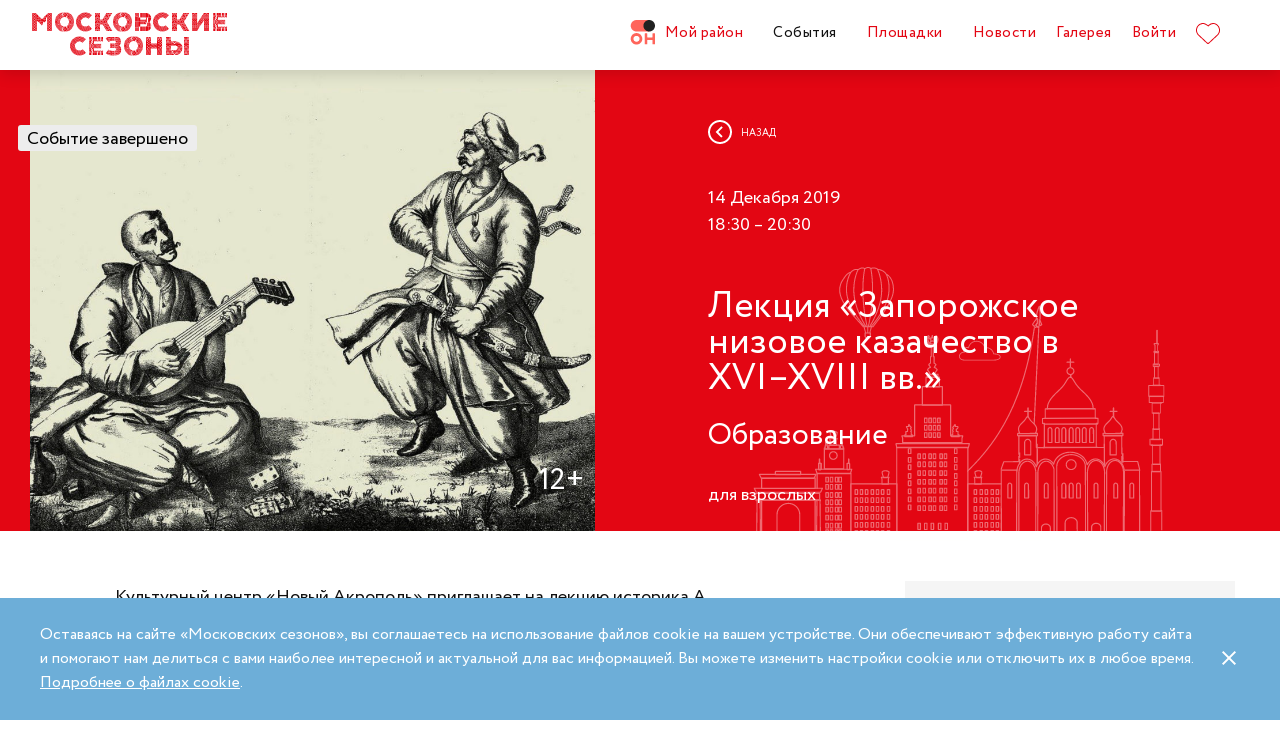

--- FILE ---
content_type: text/html; charset=UTF-8
request_url: https://moscowseasons.com/event/archive/lektsiia-zaporozhskoe-nizovoe-kazachestvo-v-xvi-xviii-vv/
body_size: 66181
content:
<!DOCTYPE html>
<html xmlns="http://www.w3.org/1999/xhtml" lang="ru">

<head>
  <meta charset="UTF-8">
  <meta http-equiv="content-type" content="text/html; charset=utf-8">
  <meta name="viewport" content="width=device-width, initial-scale=1.0, maximum-scale=1.0, minimum-scale=1.0">

  <link rel="dns-prefetch">
  <link rel="dns-prefetch" href="https://www.googleadservices.com" crossorigin>
  <link rel="preconnect" href="https://www.google-analytics.com" crossorigin>
  <link rel="dns-prefetch" href="https://www.googletagmanager.com" crossorigin>

  <link rel="preload" crossorigin href="https://moscowseasons.com/fonts/circe-ot/Circe-Regular.woff" as="font">
  <link rel="preload" crossorigin href="https://moscowseasons.com/fonts/moscowpattern/Moscowpattern2-Regular.woff" as="font">
  <link rel="preload" crossorigin href="https://moscowseasons.com/fonts/circe-ot/Circe-Bold.woff" as="font">
  <link rel="preload" crossorigin href="https://moscowseasons.com/fonts/circe-ot/Circe-Light.woff" as="font">

  <title>Лекция «Запорожское низовое казачество в XVI–XVIII вв.» – события на сайте «Московские Сезоны»</title>
  <meta name="description" content="Лекция «Запорожское низовое казачество в XVI–XVIII вв.». Дата проведения: 14 декабря 2019 18:30 – 20:30. Подробности на сайте «Московские Сезоны»">
<meta name="og:description" content="Лекция «Запорожское низовое казачество в XVI–XVIII вв.». Дата проведения: 14 декабря 2019 18:30 – 20:30. Подробности на сайте «Московские Сезоны»">
<meta name="og:title" content="Лекция «Запорожское низовое казачество в XVI–XVIII вв.» – события на сайте «Московские Сезоны»">
<meta name="og:image" content="https://moscowseasons.com/uploads/2019/12/05/5de8c7709d7e6.jpeg">
<meta name="og:type" content="article">
<meta name="og:url" content="https://moscowseasons.com/event/archive/lektsiia-zaporozhskoe-nizovoe-kazachestvo-v-xvi-xviii-vv/">
<meta name="csrf-param" content="_csrf-frontend">
<meta name="csrf-token" content="UpFrsBi0cn50UHFawvOBQD84yVUUjUVlU07IcyiMonhn8gzAVfg1KzEeEyK6oNlxdA2CGyT7dwBqAqo2SubmDg==">

<link href="https://moscowseasons.com/event/archive/lektsiia-zaporozhskoe-nizovoe-kazachestvo-v-xvi-xviii-vv/" rel="canonical">
<link href="/assets/46b50ce4/dist/jquery.fancybox.min.css?v=1585549058" rel="stylesheet">
<link href="/css/stylus.css?v=1719626078" rel="stylesheet">
<link href="/css/index.css?v=1719626078" rel="stylesheet">
<script type="application/ld+json">
      {
        "@type": "BreadcrumbList",
        "itemListElement": [
          {
            "@type": "ListItem",
            "position": 1,
            "item": {
              "@type": "WebPage",
              "@id": "https://moscowseasons.com/",
              "name": "Главная"
            }
          },
          {
            "@type": "ListItem",
            "position": 2,
            "item": {
              "@type": "WebPage",
              "@id": "https://moscowseasons.com/event/",
              "name": "События"
            }
          },
      {
        "@type": "ListItem",
        "position": 3,
        "item": {
          "@type": "WebPage",
          "@id": "https://moscowseasons.com/event/?tag=%D0%BB%D0%B5%D0%BA%D1%86%D0%B8%D0%B8",
          "name": "лекции"
        }
      },
          {
            "@type": "ListItem",
            "position": 4,
            "item": {
              "name": "Лекция «Запорожское низовое казачество в XVI–XVIII вв.»"
            }
          }
        ]
      }</script>  
  <link rel="apple-touch-icon" sizes="180x180" href="/images/favicon/apple-touch-icon.png">
  <link rel="icon" type="image/png" sizes="32x32" href="/images/favicon/favicon-32x32.png">
  <link rel="icon" type="image/png" sizes="16x16" href="/images/favicon/favicon-16x16.png">
  <link rel="manifest" href="/images/favicon/site.webmanifest">
  <link rel="mask-icon" href="/images/favicon/safari-pinned-tab.svg" color="#5bbad5">
  <link rel="shortcut icon" href="/images/favicon/favicon.ico">
  <meta name="msapplication-TileColor" content="#ffffff">
  <meta name="msapplication-config" content="/images/favicon/browserconfig.xml">
  <meta name="theme-color" content="#ffffff">
  <meta name="mailru-verification" content="bb2c7137c86b598e" />

</head>

<body>
  
  <section class="page-wrapper">

    <!--  -->
<header class="header compensate-for-scrollbar" style="transition: opacity .5s;">
  <div id="site-header-pjax-container" class="max-width" data-pjax-container="" data-pjax-timeout="1000">
  <div class="header__inner">
          <a class="header__logo -letters" href="/">МОСКОВСКИЕ <br>СЕЗОНЫ</a>      </div>

  <div class="header__inner -desktop"><div class="header__item -main"><a href="/district/" class="header__item-text"><div class="header__item-icon"><span class="icon icon-raw icon-district-ru"><svg width="25" height="25" viewBox="0 0 25 25" fill="none" xmlns="http://www.w3.org/2000/svg">
<path d="M3.68305 19.9845C3.83857 20.3376 4.05421 20.6407 4.32918 20.894C4.60534 21.1489 4.93041 21.3453 5.30518 21.4864C5.68035 21.6275 6.08117 21.698 6.50484 21.698C6.92972 21.698 7.32533 21.6275 7.69328 21.4864C8.06164 21.3453 8.3831 21.1489 8.65926 20.894C8.93583 20.6407 9.15387 20.3376 9.31781 19.9845C9.48055 19.633 9.56112 19.2434 9.56112 18.8213C9.56112 18.398 9.48055 18.0065 9.31781 17.6465C9.15387 17.2866 8.93583 16.9799 8.65926 16.7266C8.3831 16.4733 8.06164 16.2753 7.69328 16.1342C7.32533 15.9931 6.92972 15.9222 6.50484 15.9222C6.08117 15.9222 5.68035 15.9931 5.30518 16.1342C4.93041 16.2753 4.60534 16.4733 4.32918 16.7266C4.05421 16.9799 3.83857 17.2866 3.68305 17.6465C3.52713 18.0065 3.44977 18.398 3.44977 18.8213C3.44977 19.2434 3.52713 19.633 3.68305 19.9845ZM11.8109 21.1164C11.4999 21.8155 11.0786 22.4183 10.5479 22.9249C10.0176 23.4328 9.406 23.8312 8.71298 24.1202C8.01835 24.4096 7.28364 24.5547 6.50484 24.5547C5.72685 24.5547 4.99094 24.4096 4.29792 24.1202C3.60489 23.8312 2.99324 23.4328 2.46295 22.9249C1.93266 22.4183 1.511 21.8155 1.19956 21.1164C0.888921 20.4182 0.733398 19.6538 0.733398 18.8213C0.733398 18.0032 0.888921 17.2421 1.19956 16.5354C1.511 15.8312 1.93266 15.2211 2.46295 14.7061C2.99324 14.1914 3.60489 13.7894 4.29792 13.5008C4.99094 13.211 5.72685 13.0663 6.50484 13.0663C7.28364 13.0663 8.01835 13.211 8.71298 13.5008C9.406 13.7894 10.0176 14.1914 10.5479 14.7061C11.0786 15.2211 11.4999 15.8312 11.8109 16.5354C12.122 17.2421 12.2775 18.0032 12.2775 18.8213C12.2775 19.6538 12.122 20.4182 11.8109 21.1164Z" fill="#FF655B"/>
<path d="M0.733398 5.78227C0.733398 4.96419 0.888914 4.20262 1.19915 3.49637C1.51099 2.79213 1.93226 2.18207 2.46295 1.66701C2.99324 1.15155 3.60489 0.750335 4.29792 0.460941C4.99214 0.171948 5.72685 0.0268474 6.50524 0.0268474H19.0125C19.1604 0.0268474 19.2799 0.1467 19.2799 0.293801V11.2487C19.2799 11.3958 19.1604 11.5156 19.0125 11.5156H6.50524C5.72685 11.5156 4.99214 11.3705 4.29792 11.0815C3.60489 10.7921 2.99324 10.3937 2.46295 9.88587C1.93226 9.37883 1.51099 8.7764 1.19915 8.07657C0.888914 7.37914 0.733398 6.61397 0.733398 5.78227Z" fill="#FF655B"/>
<path d="M13.8965 8.0768C14.2075 8.77583 14.6292 9.37907 15.1595 9.8853C15.6898 10.3935 16.3018 10.7916 16.9944 11.081C17.6891 11.3704 18.4238 11.5146 19.2034 11.5146C19.981 11.5146 20.7169 11.3704 21.4095 11.081C22.1025 10.7916 22.7142 10.3935 23.2449 9.8853C23.7752 9.37907 24.1968 8.77583 24.5083 8.0768C24.8193 7.37896 24.9748 6.61379 24.9748 5.78209C24.9748 4.96401 24.8193 4.20204 24.5083 3.49619C24.1968 2.79155 23.7752 2.18189 23.2449 1.66683C22.7142 1.15137 22.1025 0.750155 21.4095 0.460761C20.7169 0.171367 19.981 0.0270738 19.2034 0.0270738C18.4238 0.0270738 17.6891 0.171367 16.9944 0.460761C16.3018 0.750155 15.6898 1.15137 15.1595 1.66683C14.6292 2.18189 14.2075 2.79155 13.8965 3.49619C13.5859 4.20204 13.4299 4.96401 13.4299 5.78209C13.4299 6.61379 13.5859 7.37896 13.8965 8.0768Z" fill="#212121"/>
<path d="M14.9888 13.363H16.9456C17.1192 13.363 17.2603 13.4884 17.2603 13.6436V17.1339C17.2603 17.289 17.401 17.4145 17.5749 17.4145H22.1002C22.2738 17.4145 22.4144 17.289 22.4144 17.1339V13.6436C22.4144 13.4884 22.5555 13.363 22.7291 13.363H24.6859C24.8595 13.363 25.0001 13.4884 25.0001 13.6436V23.978C25.0001 24.1327 24.8595 24.2585 24.6859 24.2585H22.7291C22.5555 24.2585 22.4144 24.1327 22.4144 23.978V20.1838C22.4144 20.0287 22.2738 19.9032 22.1002 19.9032H17.5749C17.401 19.9032 17.2603 20.0287 17.2603 20.1838V23.978C17.2603 24.1327 17.1192 24.2585 16.9456 24.2585H14.9888C14.8153 24.2585 14.6746 24.1327 14.6746 23.978V13.6436C14.6746 13.4884 14.8153 13.363 14.9888 13.363Z" fill="#FF655B"/>
</svg>
</span></div>Мой район</a></div>
<div class="header__item -main"><a href="/event/" class="header__item-text -active"><span>События</span></a></div>
<div class="header__item -main"><a href="/ploshchadki/" class="header__item-text"><span>Площадки</span></a></div>
<div class="header__item"><a href="/news/" class="header__item-text"><span>Новости</span></a></div>
<div class="header__item"><a href="/galleries/" class="header__item-text"><span>Галерея</span></a></div>
<div class="header__item" data-fancybox-moscowseasons="" data-type="ajax" data-src="/site/login/"><a class="header__item-text" href="javascript:;">Войти</a></div>
<div class="header__item"><a class="header__item-text" href="/favorites/"><div class="header__item-icon" data-main-favorites><span class="icon icon-raw icon-like-outline"><svg width="24px" height="21px" viewBox="0 0 24 21">
<path fill="#E30613" d="M12,21c-0.3,0-0.6-0.1-0.9-0.3l-9-8.4C0.8,10.9,0,9.1,0,7.2c0-1.9,0.8-3.7,2.1-5.1C3.5,0.7,5.3,0,7.2,0
	c1.8,0,3.4,1.1,4.8,2.3C13.5,1,15.4,0,17.3,0c1.8,0,3.4,0.9,4.6,2.1C23.3,3.5,24,5.3,24,7.2c0,1.9-0.7,3.7-2.1,5.1l-9,8.4
	C12.7,20.9,12.4,21,12,21z M7.2,1C5.6,1,4,1.7,2.8,2.8C1.6,4,1,5.5,1,7.2c0,1.7,0.6,3.2,1.8,4.4l9,8.4c0.2,0.2,0.3,0.1,0.4,0l9-8.4
	c1.2-1.1,1.8-2.7,1.8-4.4c0-1.7-0.6-3.2-1.8-4.4c-1-1-2.3-1.8-3.8-1.8c-1.8,0-3.6,1.1-4.9,2.3l-0.3,0.3l-0.3-0.3
	C10.5,2.3,8.8,1,7.2,1z"/>
</svg>
</span></div>
    </a></div></div><button type="button" class="header__humburger-menu -mobile" data-fancybox-moscowseasons="" data-type="inline" data-src="#modal-mobile-menu"><span class="icon icon-raw icon-humburger-menu"><svg width="22px" height="16px" viewBox="-1 -1 22 16">
    <rect class="hamburger-menu__top" fill="#EB1B1B" width="20" height="2"/>
    <rect class="hamburger-menu__middle" y="6" fill="#EB1B1B" width="20" height="2"/>
    <rect class="hamburger-menu__bottom" y="12" fill="#EB1B1B" width="20" height="2"/>
</svg>
</span></button>
<div style="display:none;" id="modal-mobile-menu">
  <div class="modal mobile-menu">
    <div class="modal-mobile-menu">

      <div class="modal__close" onclick="$.fancybox.close();">
        <span class="icon icon-cross"><svg xmlns="http://www.w3.org/2000/svg" width="18" height="18" viewBox="0 0 18 18">
  <path fill="#202020" fill-rule="evenodd" d="M558.717514,38.8388348 L552,45.5563492 L554.12132,47.6776695 L560.838835,40.9601551 L567.556349,47.6776695 L569.67767,45.5563492 L562.960155,38.8388348 L569.67767,32.1213203 L567.556349,30 L560.838835,36.7175144 L554.12132,30 L552,32.1213203 L558.717514,38.8388348 Z" opacity=".5" transform="matrix(-1 0 0 1 569.678 -30)"/>
</svg>
</span>      </div>

      <div class="modal__body">
        <div class="modal-mobile-menu__header">
          <a class="header__logo" href="/"><img width="182" alt="Logo MoscowSeasons" data-src="/images/icon-ms-logo-white-ru.svg"></a>          <!-- 
          <div class="locale-switcher">
            <a class="locale-switcher__item footer__main-text" href="/ru/">Рус</a>
            <a class="locale-switcher__item footer__main-text" href="/en/">Eng</a>
            <a class="locale-switcher__item footer__main-text" href="/zh-cn/">中文</a>
          </div> -->

        </div>

        <div class="modal-mobile-menu__content">

                      <div class="header__item -absolute"><a class="header__item-text" href="javascript:;" data-fancybox-moscowseasons="" data-type="ajax" data-src="/site/login/">Войти</a></div>
                      
          <div><div class="header__item"><a class="header__item-text" href="/district/">Мой район</a></div>
<div class="header__item"><a class="header__item-text" href="/event/"><span>События</span></a></div>
<div class="header__item"><a class="header__item-text" href="/ploshchadki/"><span>Площадки</span></a></div>
<div class="header__item"><a class="header__item-text" href="/guide/"><span>Гид</span></a></div>
<div class="header__item"><a class="header__item-text" href="/news/"><span>Новости</span></a></div>
<div class="header__item"><a class="header__item-text" href="/galleries/"><span>Галерея</span></a></div>
<div class="header__item"><a class="header__item-text" href="/favorites/"><div class="header__item-icon mobile-menu-favorites"></div></a></div></div>
          <div class="footer__apps">
            <p class="footer__apps-title">
              Скачать мобильное приложение «Московские сезоны»            </p>
            <div class="footer__apps-list">
              <a class="footer__apps-item" href="https://play.google.com/store/apps/details?id=ru.moscowseasons.moscowfest" rel="noreferrer noopener" target="_blank"><span class="icon icon-raw ru/icon-google-play-ru"><svg height="40px" viewBox="0 0 135 40">
<path d="M130,40H5c-2.8,0-5-2.2-5-5V5c0-2.8,2.2-5,5-5h125c2.8,0,5,2.2,5,5v30C135,37.8,132.8,40,130,40z"/>
<path fill="#A6A6A6" d="M130,0.8c2.3,0,4.2,1.9,4.2,4.2v30c0,2.3-1.9,4.2-4.2,4.2H5c-2.3,0-4.2-1.9-4.2-4.2V5c0-2.3,1.9-4.2,4.2-4.2
	L130,0.8 M130,0H5C2.2,0,0,2.3,0,5v30c0,2.8,2.2,5,5,5h125c2.8,0,5-2.2,5-5V5C135,2.3,132.8,0,130,0L130,0z"/>
<path fill="#FFFFFF" d="M68.1,21.8c-2.4,0-4.3,1.8-4.3,4.3c0,2.4,1.9,4.3,4.3,4.3s4.3-1.8,4.3-4.3C72.4,23.5,70.5,21.8,68.1,21.8z
	 M68.1,28.6c-1.3,0-2.4-1.1-2.4-2.6s1.1-2.6,2.4-2.6s2.4,1,2.4,2.6C70.5,27.5,69.4,28.6,68.1,28.6z M58.8,21.8
	c-2.4,0-4.3,1.8-4.3,4.3c0,2.4,1.9,4.3,4.3,4.3c2.4,0,4.3-1.8,4.3-4.3C63.1,23.5,61.2,21.8,58.8,21.8z M58.8,28.6
	c-1.3,0-2.4-1.1-2.4-2.6s1.1-2.6,2.4-2.6c1.3,0,2.4,1,2.4,2.6C61.2,27.5,60.1,28.6,58.8,28.6z M47.7,23.1v1.8H52
	c-0.1,1-0.5,1.8-1,2.3c-0.6,0.6-1.6,1.3-3.3,1.3c-2.7,0-4.7-2.1-4.7-4.8s2.1-4.8,4.7-4.8c1.4,0,2.5,0.6,3.3,1.3l1.3-1.3
	c-1.1-1-2.5-1.8-4.5-1.8c-3.6,0-6.7,3-6.7,6.6s3.1,6.6,6.7,6.6c2,0,3.4-0.6,4.6-1.9c1.2-1.2,1.6-2.9,1.6-4.2c0-0.4,0-0.8-0.1-1.1
	H47.7z M93.1,24.5c-0.4-1-1.4-2.7-3.6-2.7s-4,1.7-4,4.3c0,2.4,1.8,4.3,4.2,4.3c1.9,0,3.1-1.2,3.5-1.9l-1.4-1
	c-0.5,0.7-1.1,1.2-2.1,1.2s-1.6-0.4-2.1-1.3l5.7-2.4L93.1,24.5z M87.3,25.9c0-1.6,1.3-2.5,2.2-2.5c0.7,0,1.4,0.4,1.6,0.9L87.3,25.9z
	 M82.6,30h1.9V17.5h-1.9V30z M79.6,22.7L79.6,22.7c-0.5-0.5-1.3-1-2.3-1c-2.1,0-4.1,1.9-4.1,4.3s1.9,4.2,4.1,4.2c1,0,1.8-0.5,2.2-1
	h0.1v0.6c0,1.6-0.9,2.5-2.3,2.5c-1.1,0-1.9-0.8-2.1-1.5l-1.6,0.7c0.5,1.1,1.7,2.5,3.8,2.5c2.2,0,4-1.3,4-4.4V22h-1.8
	C79.6,22,79.6,22.7,79.6,22.7z M77.4,28.6c-1.3,0-2.4-1.1-2.4-2.6s1.1-2.6,2.4-2.6s2.3,1.1,2.3,2.6C79.7,27.5,78.7,28.6,77.4,28.6z
	 M101.8,17.5h-4.5V30h1.9v-4.7h2.6c2.1,0,4.1-1.5,4.1-3.9S103.9,17.5,101.8,17.5z M101.9,23.5h-2.7v-4.3h2.7c1.4,0,2.2,1.2,2.2,2.1
	C104,22.4,103.2,23.5,101.9,23.5z M113.4,21.7c-1.4,0-2.8,0.6-3.3,1.9l1.7,0.7c0.4-0.7,1-0.9,1.7-0.9c1,0,1.9,0.6,2,1.6v0.1
	c-0.3-0.2-1.1-0.5-1.9-0.5c-1.8,0-3.6,1-3.6,2.8c0,1.7,1.5,2.8,3.1,2.8c1.3,0,1.9-0.6,2.4-1.2h0.1v1h1.8v-4.8
	C117.2,23,115.5,21.7,113.4,21.7z M113.2,28.6c-0.6,0-1.5-0.3-1.5-1.1c0-1,1.1-1.3,2-1.3c0.8,0,1.2,0.2,1.7,0.4
	C115.2,27.8,114.2,28.6,113.2,28.6z M123.7,22l-2.1,5.4h-0.1l-2.2-5.4h-2l3.3,7.6l-1.9,4.2h1.9l5.1-11.8H123.7z M106.9,30h1.9V17.5
	h-1.9V30z"/>
<path fill="url(#SVGID_1_)" d="M10.4,7.5C10.1,7.8,10,8.3,10,8.9V31c0,0.6,0.2,1.1,0.5,1.4l0.1,0.1L23,20.1V20v-0.1L10.4,7.5
	L10.4,7.5z"/>
<path fill="url(#SVGID_2_)" d="M27,24.3l-4.1-4.1V20v-0.1l4.1-4.1l0.1,0.1l4.9,2.8c1.4,0.8,1.4,2.1,0,2.9L27,24.3L27,24.3z"/>
<path fill="url(#SVGID_3_)" d="M27.1,24.2L22.9,20L10.4,32.5c0.5,0.5,1.2,0.5,2.1,0.1L27.1,24.2"/>
<path fill="url(#SVGID_4_)" d="M27.1,15.8L12.5,7.5c-0.9-0.5-1.6-0.4-2.1,0.1L22.9,20L27.1,15.8z"/>
<path opacity="0.2" enable-background="new    " d="M27,24.1l-14.5,8.2c-0.8,0.5-1.5,0.4-2,0l0,0l-0.1,0.1l0,0l0.1,0.1l0,0
	c0.5,0.4,1.2,0.5,2,0L27,24.1L27,24.1z"/>
<path opacity="0.12" enable-background="new    " d="M10.4,32.3C10.1,32,10,31.5,10,30.9V31c0,0.6,0.2,1.1,0.5,1.4v-0.1H10.4z"/>
<path opacity="0.12" enable-background="new    " d="M32,21.3l-5,2.8l0.1,0.1l4.9-2.8c0.7-0.4,1-0.9,1-1.4l0,0
	C33,20.5,32.6,20.9,32,21.3z"/>
<path opacity="0.25" fill="#FFFFFF" enable-background="new    " d="M12.5,7.6L32,18.7c0.6,0.4,1,0.8,1,1.3l0,0c0-0.5-0.3-1-1-1.4
	L12.5,7.6C11.1,6.7,10,7.3,10,8.9V9C10,7.5,11.1,6.8,12.5,7.6z"/>
<path fill="#FFFFFF" stroke="#FFFFFF" stroke-width="0.2" stroke-miterlimit="10" d="M42.1,14.3h-0.7v-2H42c0.5-0.4,0.8-1.2,0.8-2.3
	V7h4v5.3h0.7v2h-0.7V13h-4.6v1.3H42.1z M43.5,10c0,0.9-0.2,1.7-0.6,2.3h3V7.7h-2.5L43.5,10L43.5,10z"/>
<path fill="#FFFFFF" stroke="#FFFFFF" stroke-width="0.2" stroke-miterlimit="10" d="M53.4,12.2c-0.6,0.6-1.3,0.9-2.2,0.9
	s-1.6-0.3-2.2-0.9c-0.6-0.6-0.9-1.3-0.9-2.2s0.3-1.6,0.9-2.2c0.6-0.6,1.3-0.9,2.2-0.9s1.6,0.3,2.2,0.9c0.6,0.6,0.9,1.3,0.9,2.2
	C54.3,10.9,54,11.6,53.4,12.2z M49.6,11.7c0.4,0.4,1,0.7,1.6,0.7s1.2-0.2,1.6-0.7c0.4-0.4,0.7-1,0.7-1.7s-0.2-1.3-0.7-1.7
	c-0.4-0.4-1-0.7-1.6-0.7S50,7.8,49.6,8.3c-0.4,0.4-0.7,1-0.7,1.7S49.1,11.3,49.6,11.7z"/>
<path fill="#FFFFFF" stroke="#FFFFFF" stroke-width="0.2" stroke-miterlimit="10" d="M58.2,13.1c-0.9,0-1.6-0.3-2.2-0.9
	c-0.6-0.6-0.9-1.3-0.9-2.2s0.3-1.6,0.9-2.2c0.6-0.6,1.3-0.9,2.2-0.9s1.6,0.3,2.2,1l-0.5,0.5c-0.4-0.5-1-0.8-1.7-0.8S57,7.8,56.5,8.3
	c-0.5,0.4-0.7,1-0.7,1.7s0.2,1.3,0.7,1.7c0.4,0.4,1,0.7,1.7,0.7s1.3-0.3,1.8-0.9l0.5,0.5c-0.3,0.3-0.6,0.6-1,0.8
	C59.1,13,58.7,13.1,58.2,13.1z"/>
<path fill="#FFFFFF" stroke="#FFFFFF" stroke-width="0.2" stroke-miterlimit="10" d="M63.7,13h-0.8V7.7h-1.7V7h4.1v0.7h-1.7L63.7,13
	L63.7,13z"/>
<path fill="#FFFFFF" stroke="#FFFFFF" stroke-width="0.2" stroke-miterlimit="10" d="M70.6,7l-2.3,5.1c-0.3,0.7-0.8,1.1-1.4,1.1
	c-0.2,0-0.4,0-0.6-0.1l0.2-0.7c0.1,0.1,0.3,0.1,0.4,0.1c0.2,0,0.3,0,0.4-0.1s0.2-0.2,0.3-0.4l0.2-0.5l-2-4.4h0.9l1.5,3.4l0,0L69.7,7
	H70.6z"/>
<path fill="#FFFFFF" stroke="#FFFFFF" stroke-width="0.2" stroke-miterlimit="10" d="M71.5,13V7h4.3v6H75V7.7h-2.8V13H71.5z"/>
<path fill="#FFFFFF" stroke="#FFFFFF" stroke-width="0.2" stroke-miterlimit="10" d="M77.2,13V7H78v2.6h3V7h0.8v6H81v-2.7h-3V13
	H77.2z"/>
<path fill="#FFFFFF" stroke="#FFFFFF" stroke-width="0.2" stroke-miterlimit="10" d="M88.1,12.2c-0.6,0.6-1.3,0.9-2.2,0.9
	c-0.9,0-1.6-0.3-2.2-0.9c-0.6-0.6-0.9-1.3-0.9-2.2s0.3-1.6,0.9-2.2s1.3-0.9,2.2-0.9c0.9,0,1.6,0.3,2.2,0.9S89,9.1,89,10
	C88.9,10.9,88.6,11.6,88.1,12.2z M84.2,11.7c0.4,0.4,1,0.7,1.6,0.7s1.2-0.2,1.6-0.7c0.4-0.4,0.7-1,0.7-1.7s-0.2-1.3-0.7-1.7
	c-0.4-0.4-1-0.7-1.6-0.7s-1.2,0.2-1.6,0.7c-0.4,0.4-0.7,1-0.7,1.7S83.8,11.3,84.2,11.7z"/>
<path fill="#FFFFFF" stroke="#FFFFFF" stroke-width="0.2" stroke-miterlimit="10" d="M92.1,13V7h2.2c0.5,0,0.9,0.2,1.2,0.5
	C95.8,7.8,96,8.2,96,8.6c0,0.3-0.1,0.5-0.2,0.8c-0.1,0.2-0.3,0.4-0.6,0.5l0,0c0.3,0.1,0.5,0.3,0.7,0.5s0.3,0.5,0.3,0.9
	c0,0.5-0.2,0.9-0.5,1.2c-0.4,0.3-0.8,0.5-1.3,0.5H92.1z M92.9,9.6h1.4c0.3,0,0.5-0.1,0.7-0.3s0.3-0.4,0.3-0.6S95.1,8.2,95,8
	c-0.2-0.2-0.4-0.3-0.7-0.3h-1.4V9.6z M92.9,12.3h1.6c0.3,0,0.5-0.1,0.7-0.3s0.3-0.4,0.3-0.7c0-0.2-0.1-0.5-0.3-0.7
	c-0.2-0.2-0.4-0.3-0.7-0.3H93L92.9,12.3L92.9,12.3z"/>
</svg>
</span></a>
              <a class="footer__apps-item" href="https://apps.apple.com/ru/app/moscow-fest-гид-по-фестивальной-москве/id1272698802" rel="noreferrer noopener" target="_blank"><span class="icon icon-raw ru/icon-app-store-ru"><svg width="120px" height="40px" viewBox="0 0 120 40">
<path fill="#A6A6A6" d="M110.1,0H9.5C9.2,0,8.8,0,8.4,0C8.1,0,7.8,0,7.5,0c-0.7,0-1.3,0.1-2,0.2C4.9,0.3,4.2,0.5,3.6,0.8
	C3,1.1,2.5,1.5,2,2C1.5,2.5,1.1,3,0.8,3.6C0.5,4.2,0.3,4.9,0.2,5.5C0.1,6.2,0,6.9,0,7.5c0,0.3,0,0.6,0,0.9v23.1c0,0.3,0,0.6,0,0.9
	c0,0.7,0.1,1.3,0.2,2c0.1,0.7,0.3,1.3,0.6,1.9C1.1,37,1.5,37.5,2,38c0.5,0.5,1,0.9,1.6,1.2c0.6,0.3,1.2,0.5,1.9,0.6
	c0.7,0.1,1.3,0.2,2,0.2c0.3,0,0.6,0,0.9,0c0.4,0,0.7,0,1.1,0h100.6c0.4,0,0.7,0,1.1,0c0.3,0,0.6,0,0.9,0c0.7,0,1.3-0.1,2-0.2
	c0.7-0.1,1.3-0.3,1.9-0.6c0.6-0.3,1.1-0.7,1.6-1.2c0.5-0.5,0.9-1,1.2-1.6c0.3-0.6,0.5-1.2,0.6-1.9c0.1-0.7,0.2-1.3,0.2-2
	c0-0.3,0-0.6,0-0.9c0-0.4,0-0.7,0-1.1V9.5c0-0.4,0-0.7,0-1.1c0-0.3,0-0.6,0-0.9c0-0.7-0.1-1.3-0.2-2c-0.1-0.7-0.3-1.3-0.6-1.9
	c-0.6-1.2-1.6-2.2-2.8-2.8c-0.6-0.3-1.2-0.5-1.9-0.6c-0.7-0.1-1.3-0.2-2-0.2c-0.3,0-0.6,0-0.9,0C110.9,0,110.5,0,110.1,0L110.1,0z"
	/>
<path d="M8.4,39.1c-0.3,0-0.6,0-0.9,0c-0.6,0-1.3-0.1-1.9-0.2c-0.6-0.1-1.1-0.3-1.7-0.5c-0.5-0.3-1-0.6-1.4-1
	c-0.4-0.4-0.8-0.9-1-1.4c-0.3-0.5-0.4-1.1-0.5-1.7c-0.1-0.6-0.2-1.2-0.2-1.9c0-0.2,0-0.9,0-0.9V8.4c0,0,0-0.7,0-0.9
	c0-0.6,0.1-1.3,0.2-1.9C1.1,5.1,1.3,4.5,1.6,4c0.3-0.5,0.6-1,1-1.4C3,2.2,3.5,1.9,4,1.6c0.5-0.3,1.1-0.4,1.7-0.5
	c0.6-0.1,1.2-0.2,1.9-0.2l0.9,0h102.8l0.9,0c0.6,0,1.2,0.1,1.9,0.2c0.6,0.1,1.1,0.3,1.7,0.5c1,0.5,1.9,1.4,2.4,2.4
	c0.3,0.5,0.4,1.1,0.5,1.6c0.1,0.6,0.2,1.3,0.2,1.9c0,0.3,0,0.6,0,0.9c0,0.4,0,0.7,0,1.1v20.9c0,0.4,0,0.7,0,1.1c0,0.3,0,0.6,0,0.9
	c0,0.6-0.1,1.2-0.2,1.9c-0.1,0.6-0.3,1.1-0.5,1.7c-0.3,0.5-0.6,1-1,1.4c-0.4,0.4-0.9,0.8-1.4,1c-0.5,0.3-1.1,0.5-1.7,0.5
	c-0.6,0.1-1.2,0.2-1.9,0.2c-0.3,0-0.6,0-0.9,0l-1.1,0L8.4,39.1z"/>
<path fill="#FFFFFF" d="M24.8,20.3c0-1.7,0.9-3.3,2.4-4.2c-0.9-1.3-2.4-2.1-4-2.2c-1.7-0.2-3.3,1-4.2,1
	c-0.9,0-2.2-1-3.6-1c-1.9,0.1-3.6,1.1-4.5,2.7c-1.9,3.3-0.5,8.3,1.4,11c0.9,1.3,2,2.8,3.4,2.8c1.4-0.1,1.9-0.9,3.6-0.9
	c1.7,0,2.1,0.9,3.6,0.9c1.5,0,2.4-1.3,3.3-2.7c0.7-0.9,1.2-2,1.5-3.1C25.9,24,24.8,22.2,24.8,20.3z"/>
<path fill="#FFFFFF" d="M22,12.2c0.8-1,1.2-2.2,1.1-3.5c-1.2,0.1-2.4,0.7-3.2,1.7c-0.8,0.9-1.2,2.1-1.1,3.4
	C20.1,13.8,21.2,13.2,22,12.2z"/>
<path fill="#FFFFFF" d="M42.3,27.1h-4.7l-1.1,3.4h-2l4.5-12.4H41l4.5,12.4h-2L42.3,27.1z M38.1,25.6h3.8L40,20.1h-0.1L38.1,25.6z"/>
<path fill="#FFFFFF" d="M55.2,26c0,2.8-1.5,4.6-3.8,4.6c-1.2,0.1-2.3-0.6-2.8-1.6h0v4.5h-1.9v-12h1.8v1.5h0c0.6-1,1.7-1.6,2.9-1.6
	C53.6,21.3,55.2,23.2,55.2,26z M53.2,26c0-1.8-0.9-3-2.4-3c-1.4,0-2.4,1.2-2.4,3c0,1.8,1,3,2.4,3C52.3,29,53.2,27.8,53.2,26z"/>
<path fill="#FFFFFF" d="M65.1,26c0,2.8-1.5,4.6-3.8,4.6c-1.2,0.1-2.3-0.6-2.8-1.6h0v4.5h-1.9v-12h1.8v1.5h0c0.6-1,1.7-1.6,2.9-1.6
	C63.6,21.3,65.1,23.2,65.1,26z M63.2,26c0-1.8-0.9-3-2.4-3c-1.4,0-2.4,1.2-2.4,3c0,1.8,1,3,2.4,3C62.3,29,63.2,27.8,63.2,26L63.2,26
	z"/>
<path fill="#FFFFFF" d="M71.7,27c0.1,1.2,1.3,2,3,2c1.6,0,2.7-0.8,2.7-1.9c0-1-0.7-1.5-2.3-1.9l-1.6-0.4c-2.3-0.6-3.3-1.6-3.3-3.3
	c0-2.1,1.9-3.6,4.5-3.6c2.6,0,4.4,1.5,4.5,3.6h-1.9c-0.1-1.2-1.1-2-2.6-2s-2.5,0.8-2.5,1.9c0,0.9,0.7,1.4,2.3,1.8l1.4,0.3
	c2.5,0.6,3.6,1.6,3.6,3.4c0,2.3-1.9,3.8-4.8,3.8c-2.8,0-4.6-1.4-4.7-3.7L71.7,27z"/>
<path fill="#FFFFFF" d="M83.3,19.3v2.1h1.7v1.5h-1.7v5c0,0.8,0.3,1.1,1.1,1.1c0.2,0,0.4,0,0.6,0v1.5c-0.3,0.1-0.7,0.1-1,0.1
	c-1.8,0-2.5-0.7-2.5-2.4v-5.2h-1.3v-1.5h1.3v-2.1H83.3z"/>
<path fill="#FFFFFF" d="M86.1,26c0-2.8,1.7-4.6,4.3-4.6c2.6,0,4.3,1.8,4.3,4.6c0,2.9-1.7,4.6-4.3,4.6C87.7,30.6,86.1,28.8,86.1,26z
	 M92.8,26c0-2-0.9-3.1-2.4-3.1S88,24,88,26c0,2,0.9,3.1,2.4,3.1S92.8,27.9,92.8,26L92.8,26z"/>
<path fill="#FFFFFF" d="M96.2,21.4H98V23h0c0.2-1,1.2-1.7,2.2-1.6c0.2,0,0.4,0,0.6,0.1v1.7c-0.3-0.1-0.6-0.1-0.8-0.1
	c-1,0-1.9,0.8-1.9,1.8c0,0.1,0,0.2,0,0.3v5.4h-1.9L96.2,21.4z"/>
<path fill="#FFFFFF" d="M109.4,27.8c-0.2,1.6-1.9,2.8-3.9,2.8c-2.6,0-4.3-1.8-4.3-4.6c0-2.8,1.6-4.7,4.2-4.7c2.5,0,4.1,1.7,4.1,4.5
	v0.6h-6.4v0.1c-0.1,1.3,0.8,2.4,2.1,2.6c0.1,0,0.2,0,0.3,0c0.9,0.1,1.8-0.4,2.1-1.3L109.4,27.8z M103.1,25.1h4.5
	c0.1-1.2-0.9-2.2-2.1-2.3c-0.1,0-0.1,0-0.2,0C104.1,22.8,103.1,23.8,103.1,25.1C103.1,25.1,103.1,25.1,103.1,25.1z"/>
<path fill="#FFFFFF" d="M36.7,11.3h0.8c0.5,0.1,1-0.3,1.1-0.9c0,0,0-0.1,0-0.1c0-0.6-0.4-0.9-1.1-0.9c-0.6-0.1-1.1,0.3-1.2,0.9
	c0,0,0,0,0,0h-0.9c0.1-1,0.9-1.8,2-1.8c0,0,0.1,0,0.1,0c1.2,0,2,0.7,2,1.6c0,0.7-0.4,1.2-1.1,1.4v0.1c0.8,0,1.4,0.7,1.3,1.4
	c-0.1,1.1-1.1,1.9-2.2,1.8c0,0,0,0,0,0c-1.1,0.1-2.1-0.6-2.2-1.7c0,0,0,0,0-0.1h0.9c0.1,0.6,0.6,0.9,1.4,0.9s1.3-0.4,1.3-1
	c0-0.6-0.5-1-1.3-1h-0.8V11.3z"/>
<path fill="#FFFFFF" d="M40.8,13.4c0-0.8,0.6-1.3,1.7-1.3l1.2-0.1v-0.4c0-0.5-0.3-0.7-0.9-0.7c-0.5,0-0.8,0.2-0.9,0.5H41
	c0.1-0.8,0.8-1.3,1.8-1.3c1.1,0,1.8,0.6,1.8,1.5v3.1h-0.9v-0.6h-0.1c-0.3,0.5-0.8,0.7-1.4,0.7c-0.7,0.1-1.4-0.5-1.5-1.2
	C40.8,13.5,40.8,13.5,40.8,13.4z M43.7,13v-0.4l-1.1,0.1c-0.6,0-0.9,0.3-0.9,0.6c0,0.4,0.4,0.6,0.8,0.6C43.1,14.1,43.7,13.7,43.7,13
	C43.7,13.1,43.7,13.1,43.7,13z"/>
<path fill="#FFFFFF" d="M47,10.9v3.8h-0.9v-4.5h3v0.7L47,10.9z"/>
<path fill="#FFFFFF" d="M54.4,12.4c0,1.4-0.7,2.3-1.9,2.3c-0.6,0-1.1-0.3-1.4-0.8h-0.1v2.2h-0.9v-6h0.9v0.7h0.1
	c0.3-0.5,0.8-0.8,1.4-0.8C53.7,10.1,54.4,11,54.4,12.4z M53.5,12.4c0-1-0.5-1.5-1.2-1.5c-0.7,0-1.2,0.6-1.2,1.5
	c0,0.9,0.5,1.5,1.2,1.5C53.1,14,53.5,13.4,53.5,12.4z"/>
<path fill="#FFFFFF" d="M55.6,16.3v-0.8c0.1,0,0.2,0,0.3,0c0.4,0,0.7-0.2,0.8-0.6l0.1-0.2l-1.6-4.5h1l1.1,3.6h0.1l1.1-3.6h0.9
	l-1.7,4.7c-0.4,1.1-0.8,1.4-1.7,1.4C55.9,16.3,55.7,16.3,55.6,16.3z"/>
<path fill="#FFFFFF" d="M60.1,13.4H61c0.1,0.4,0.5,0.6,1,0.6c0.6,0,1-0.3,1-0.7c0-0.4-0.3-0.6-1-0.6h-0.7V12h0.7
	c0.5,0,0.8-0.2,0.8-0.6c0-0.3-0.3-0.6-0.8-0.6c-0.5,0-0.9,0.2-0.9,0.6h-0.9c0.1-0.8,0.9-1.4,1.8-1.3c1.1,0,1.7,0.5,1.7,1.2
	c0,0.4-0.3,0.8-0.7,0.9v0.1c0.5,0.1,0.9,0.5,0.9,1c0,0.9-0.7,1.4-1.8,1.4C61,14.8,60.2,14.3,60.1,13.4z"/>
<path fill="#FFFFFF" d="M65.1,14.7v-4.5h0.9v3.1H66l2.1-3.1H69v4.5h-0.9v-3.1H68l-2.1,3.1L65.1,14.7z"/>
<path fill="#FFFFFF" d="M73.8,10.9h-1.4v3.8h-0.9v-3.8h-1.4v-0.7h3.7V10.9z"/>
<path fill="#FFFFFF" d="M78.6,13.5c-0.2,0.8-1.1,1.4-2,1.3c-1.1,0-2.1-0.9-2.1-2c0-0.1,0-0.2,0-0.3c-0.2-1.1,0.6-2.2,1.8-2.3
	c0.1,0,0.2,0,0.3,0c1.3,0,2,0.9,2,2.3v0.3h-3.2v0c-0.1,0.7,0.4,1.2,1.1,1.3c0,0,0.1,0,0.1,0c0.4,0.1,0.9-0.2,1.1-0.5L78.6,13.5z
	 M75.5,12h2.3c0-0.6-0.4-1.1-1-1.2c0,0-0.1,0-0.1,0C76,10.9,75.5,11.4,75.5,12C75.5,12,75.5,12,75.5,12L75.5,12z"/>
<path fill="#FFFFFF" d="M82.4,10.2h2c0.9,0,1.4,0.4,1.4,1.1c0,0.5-0.3,0.9-0.8,1v0.1c0.5,0,1,0.5,1,1c0,0.8-0.6,1.3-1.6,1.3h-2.1
	V10.2z M83.3,10.9V12h0.9c0.5,0,0.8-0.2,0.8-0.6c0-0.4-0.2-0.6-0.7-0.6L83.3,10.9z M83.3,12.7V14h1.1c0.5,0,0.8-0.2,0.8-0.7
	c0-0.5-0.3-0.7-0.9-0.7L83.3,12.7z"/>
</svg>
</span></a>            </div>
          </div>
        </div>


        <div class="modal-mobile-menu__footer">
          <div class="social-networks">
            <div class="social-networks__title">
              <span>Следите за нами в социальных сетях</span>
            </div>

            <div class="social-networks__list">
              <a class="social-networks__item" href="https://vk.com/moscowseasons" rel="noreferrer noopener" target="_blank"><span class="icon icon-vk"><svg width="22.4px" height="13px" viewBox="0 0 22.4 13">
<path fill="#FFFFFF" d="M22.3,11.7c0,0,0-0.1-0.1-0.1c-0.4-0.7-1.2-1.6-2.2-2.6C19.4,8.4,19.1,8.2,19,8c-0.3-0.3-0.3-0.7-0.1-0.9
	c0.1-0.3,0.4-0.8,1-1.6c0.3-0.5,0.5-0.9,0.7-1.2c1.3-1.8,2-3,1.8-3.6l-0.1-0.1c0-0.1-0.1-0.1-0.4-0.1c-0.3,0-0.4-0.1-0.8,0h-3.4
	c0,0-0.1,0-0.3,0c-0.1,0-0.1,0-0.1,0s-0.1,0-0.1,0.1c0,0-0.1,0.1-0.1,0.3c-0.4,0.9-0.8,1.8-1.3,2.6c-0.3,0.5-0.5,0.9-0.8,1.3
	s-0.4,0.7-0.7,0.8c-0.1,0.1-0.3,0.3-0.4,0.4s-0.3,0.1-0.3,0.1c-0.1,0-0.1,0-0.3,0c-0.1-0.1-0.3-0.1-0.3-0.3C13,5.8,13,5.7,13,5.4
	c0-0.1,0-0.4,0-0.5s0-0.3,0-0.5s0-0.4,0-0.5c0-0.3,0-0.7,0-0.9c0-0.4,0-0.7,0-0.8c0-0.3,0-0.4,0-0.7s0-0.4,0-0.5s-0.1-0.3-0.1-0.4
	s-0.1-0.3-0.3-0.3c-0.1-0.1-0.3-0.1-0.4-0.1C11.8,0,11.3,0,10.7,0C9.2,0,8.3,0.1,7.8,0.3c-0.1,0-0.3,0.1-0.4,0.3s-0.1,0.3,0,0.3
	c0.5,0.1,0.8,0.3,1,0.5v0.1c0,0.1,0.1,0.3,0.1,0.5s0.1,0.5,0.1,0.9c0,0.5,0,1.1,0,1.4S8.6,5.1,8.6,5.3c0,0.4-0.1,0.5-0.1,0.7
	C8.3,6.1,8.3,6.2,8.3,6.2l0,0c-0.1,0-0.3,0-0.3,0c-0.1,0-0.3,0-0.4-0.1C7.4,6.1,7.2,5.9,7,5.7C6.9,5.5,6.6,5.3,6.5,4.9
	C6.2,4.5,6,4.1,5.9,3.7L5.6,3.3C5.5,3,5.3,2.8,5.1,2.4C4.9,1.8,4.8,1.4,4.6,1.1c0-0.1-0.1-0.3-0.3-0.4c0,0-0.1,0-0.1-0.1
	C4,0.5,4,0.5,3.9,0.4H0.7C0.3,0.4,0.1,0.5,0,0.7v0.1v0.1c0,0.1,0,0.1,0.1,0.3c0.3,1.3,0.8,2.4,1.3,3.4s1,1.8,1.4,2.5
	s0.8,1.2,1.3,1.8C4.6,9.5,4.8,9.9,4.9,10c0.1,0.1,0.3,0.3,0.3,0.4l0.3,0.3c0.1,0.1,0.5,0.4,0.8,0.7c0.4,0.3,0.8,0.5,1.2,0.8
	s0.9,0.5,1.6,0.7c0.7,0.1,1.2,0.3,1.7,0.1H12c0.3,0,0.5-0.1,0.7-0.3c0,0,0-0.1,0.1-0.3c0-0.1,0-0.3,0-0.3c0-0.4,0-0.7,0.1-0.9
	c0-0.3,0.1-0.5,0.3-0.7c0.1-0.1,0.1-0.3,0.3-0.4c0.1-0.1,0.1-0.1,0.3-0.1h0.1c0.1,0,0.4,0,0.7,0.1c0.3,0.1,0.5,0.4,0.8,0.7
	c0.3,0.3,0.5,0.5,0.8,0.9c0.3,0.4,0.7,0.7,0.8,0.8l0.3,0.1c0.1,0.1,0.4,0.1,0.7,0.3c0.3,0.1,0.5,0.1,0.7,0h3c0.3,0,0.5,0,0.7-0.1
	c0.1-0.1,0.3-0.3,0.3-0.3c0-0.1,0-0.3,0-0.4C22.4,11.8,22.3,11.7,22.3,11.7z"/>
</svg>
</span></a><a class="social-networks__item" href="https://ok.ru/moscowseasons" rel="noreferrer noopener" target="_blank"><span class="icon icon-ok"><svg width="12.8px" height="21.5px" viewBox="0 0 12.8 21.5">
<path fill="#FFFFFF" d="M5.4,15.1C3.7,15,2.3,14.6,1,13.6c-0.1-0.1-0.3-0.3-0.5-0.4c-0.5-0.5-0.7-1.2-0.1-1.8c0.4-0.5,1-0.7,1.7-0.4
	c0.1,0,0.3,0.1,0.4,0.3c2.3,1.6,5.6,1.7,7.9,0.1c0.3-0.1,0.5-0.4,0.8-0.4c0.5-0.1,1,0,1.4,0.5C13,12,13,12.6,12.4,13
	c-0.7,0.7-1.4,1.2-2.3,1.6c-0.8,0.3-1.7,0.5-2.6,0.7c0.1,0.1,0.3,0.3,0.3,0.3c1.2,1.2,2.5,2.5,3.6,3.7c0.4,0.4,0.5,0.9,0.3,1.4
	c-0.3,0.5-0.8,0.9-1.3,0.8c-0.4,0-0.7-0.3-0.9-0.4c-0.9-0.9-1.8-1.8-2.7-2.8c-0.3-0.3-0.4-0.3-0.7,0c-0.9,0.9-1.8,2-2.9,2.9
	c-0.3,0.3-0.8,0.4-1.2,0.1c-0.5-0.3-0.9-0.8-0.8-1.3c0-0.4,0.3-0.7,0.4-0.9c1.2-1.2,2.5-2.5,3.6-3.7C5.3,15.3,5.4,15.3,5.4,15.1z"/>
<path fill="#FFFFFF" d="M6.5,10.8c-2.9,0-5.3-2.4-5.3-5.4S3.6,0,6.5,0c3,0,5.3,2.5,5.3,5.5C11.8,8.4,9.4,10.8,6.5,10.8z M9.2,5.4
	c0-1.4-1.2-2.6-2.6-2.6S4,3.9,4,5.4S5.1,8,6.6,8S9.2,6.8,9.2,5.4z"/>
</svg>
</span></a><a class="social-networks__item" href="https://www.youtube.com/channel/UC9uxLdqBz3ms23A6Q_zkWUQ" rel="noreferrer noopener" target="_blank"><span class="icon icon-yt"><svg width="24.3px" height="17.6px" viewBox="0 0 24.3 17.6">
<path fill="#FFFFFF" d="M24,2.7c-0.1-1.2-1.3-2.2-2.5-2.4C15.3-0.1,9-0.1,2.8,0.3C1.6,0.4,0.4,1.5,0.3,2.7c-0.4,4.1-0.4,8.2,0,12.2
	c0.1,1.2,1.3,2.2,2.5,2.4c6.2,0.4,12.5,0.4,18.7,0c1.2-0.1,2.3-1.2,2.5-2.4C24.4,11,24.4,6.7,24,2.7z M9.5,12V4.6l6.6,3.7L9.5,12z"
	/>
</svg>
</span></a>            </div>
          </div>
        </div>
      </div>
    </div>
  </div>
</div>

<style>
  .fancybox-slide--html {
    padding: 0;
  }

  .fancybox-slide--html .fancybox-content {
    margin-bottom: 0;
  }
</style><a class="update-pjax-header-container" href="/site/header/" rel="nofollow" style="display:none;"></a></div></header>

<script>
  window.favorites =
    localStorage.getItem('moscowseasons-appfavorites_ru') ?
    localStorage.getItem('moscowseasons-appfavorites_ru').split('|') : [];

  //console.log(favorites.length);

  window.addToFavorites = function(item) {
    var index = favorites.indexOf(item);
    if (index === -1) {
      favorites.push(item);
    } else {
      favorites.splice(index, 1);
    }
    localStorage.setItem('moscowseasons-appfavorites_ru', favorites.join('|'))

    changeFavoritesHearts();
  }

  window.changeFavoritesHearts = function() {
    var active = '<span class="icon icon-raw icon-like-active"><svg xmlns="http://www.w3.org/2000/svg" width="24px" height="21px" viewBox="0 0 24 21"><path style="fill:#E30613;" d="M12,21c-0.3,0-0.6-0.1-0.9-0.3l-9-8.4C0.8,10.9,0,9.1,0,7.2s0.8-3.7,2.1-5.1C3.5,0.7,5.3,0,7.2,0	C9,0,10.6,1.1,12,2.3C13.5,1,15.4,0,17.3,0c1.8,0,3.4,0.9,4.6,2.1C23.3,3.5,24,5.3,24,7.2s-0.7,3.7-2.1,5.1l-9,8.4	C12.7,20.9,12.4,21,12,21z"/></svg></span>';
    var empty = '<span class="icon icon-raw icon-like-outline"><svg width="24px" height="21px" viewBox="0 0 24 21"><path fill="#E30613" d="M12,21c-0.3,0-0.6-0.1-0.9-0.3l-9-8.4C0.8,10.9,0,9.1,0,7.2c0-1.9,0.8-3.7,2.1-5.1C3.5,0.7,5.3,0,7.2,0	c1.8,0,3.4,1.1,4.8,2.3C13.5,1,15.4,0,17.3,0c1.8,0,3.4,0.9,4.6,2.1C23.3,3.5,24,5.3,24,7.2c0,1.9-0.7,3.7-2.1,5.1l-9,8.4	C12.7,20.9,12.4,21,12,21z M7.2,1C5.6,1,4,1.7,2.8,2.8C1.6,4,1,5.5,1,7.2c0,1.7,0.6,3.2,1.8,4.4l9,8.4c0.2,0.2,0.3,0.1,0.4,0l9-8.4	c1.2-1.1,1.8-2.7,1.8-4.4c0-1.7-0.6-3.2-1.8-4.4c-1-1-2.3-1.8-3.8-1.8c-1.8,0-3.6,1.1-4.9,2.3l-0.3,0.3l-0.3-0.3	C10.5,2.3,8.8,1,7.2,1z"/></svg></span>';

    //для мобильного меню(mobile-menu)
    var active_moblile_menu = '<span class="icon icon-raw icon-like-white"><svg width="24" height="21" viewBox="0 0 24 21" fill="none" xmlns="http://www.w3.org/2000/svg"><path d="M12 21C11.7 21 11.4 20.9 11.1 20.7L2.1 12.3C0.8 10.9 0 9.1 0 7.2C0 5.3 0.8 3.5 2.1 2.1C3.5 0.7 5.3 0 7.2 0C9 0 10.6 1.1 12 2.3C13.5 1 15.4 0 17.3 0C19.1 0 20.7 0.9 21.9 2.1C23.3 3.5 24 5.3 24 7.2C24 9.1 23.3 10.9 21.9 12.3L12.9 20.7C12.7 20.9 12.4 21 12 21Z" fill="white"/></svg></span>';
    var empty_moblile_menu = '<span class="icon icon-raw icon-like-white-active"><svg width="35" height="31" viewBox="0 0 35 31" fill="none" xmlns="http://www.w3.org/2000/svg"><path d="M16.8447 4.15056L17.5036 4.72232L18.1595 4.14697C20.2519 2.31129 22.7964 1 25.2292 1C27.5068 1 29.599 2.15581 31.2261 3.80279C33.0745 5.67377 34 8.07471 34 10.6286C34 13.177 33.0784 15.5731 31.2379 17.4424L18.1258 29.8302L18.1132 29.8421L18.1011 29.8544C18.0627 29.8933 17.9261 30 17.5 30C17.3136 30 17.0874 29.9439 16.8095 29.769L3.77577 17.4553C2.04105 15.5528 1 13.1405 1 10.6286C1 8.11127 2.04549 5.69407 3.78687 3.78968C5.63272 1.92805 7.99365 1 10.5 1C12.7264 1 14.8124 2.38732 16.8447 4.15056Z" fill="#E30613" stroke="white" stroke-width="2"/></svg></span>';

    document.querySelectorAll('[data-favorites]').forEach(function(item) {
      //console.log(item);
      var current = item.getAttribute('data-favorites');
      //console.log(current);
      if (favorites.indexOf(current) === -1) {
        item.querySelector('.event-actions__item-icon').innerHTML = empty;
      } else {
        item.querySelector('.event-actions__item-icon').innerHTML = active;
      }
    });

    if (favorites.length > 0) {
      document.querySelector('[data-main-favorites]').innerHTML = active;
      document.querySelector('.mobile-menu-favorites').innerHTML = active_moblile_menu;
    } else {
      document.querySelector('[data-main-favorites]').innerHTML = empty;
      document.querySelector('.mobile-menu-favorites').innerHTML = empty_moblile_menu;
    }

  }

  changeFavoritesHearts();
</script>
        <ul class="breadcrumbs" vocab="https://schema.org/" typeof="BreadcrumbList"><li property="itemListElement" typeof="ListItem"><meta property="position" content="1"> <a href="https://moscowseasons.com/" property="item" typeof="WebPage"><span property="name">Главная</span></a> </li><li property="itemListElement" typeof="ListItem"><meta property="position" content="2"> <a href="https://moscowseasons.com/event/" property="item" typeof="WebPage"><span property="name">События</span></a> </li><li property="itemListElement" typeof="ListItem"><meta property="position" content="3"> <a href="https://moscowseasons.com/event/?tag=%D0%BB%D0%B5%D0%BA%D1%86%D0%B8%D0%B8" property="item" typeof="WebPage"><span property="name">лекции</span></a> </li><li property="itemListElement" typeof="ListItem"><meta property="position" content="4"> <span property="name">Лекция «Запорожское низовое казачество в XVI–XVIII вв.»</span></li></ul>
<div class="event-page">
  <div class="event-page__intro">
    <div class="max-width">
      <div class="event-page__intro-illustration">
        <div class="icon icon-raw icon-events-illustration">
          <img src="/images/icon-events-illustration.svg" alt="">        </div>
      </div>


      <div class="event-page__slider-holder">
        <div class="event-page_wrapper">
                      <div class="images-slider">
              <div class="images-slider__image-holder">
                <div class="images-slider__image">
                  <img alt="Лекция «Запорожское низовое казачество в XVI–XVIII вв.» – события на сайте «Московские Сезоны»" data-src="https://moscowseasons.com/uploads/2019/12/05/5de8c7709d7e6.jpeg">                </div>
                <style>
                  .images-slider__image {
                    background-image: url(https://moscowseasons.com/uploads/outbound_1200x800/2019/12/05/5de8c7709d7e6.jpeg), url([data-uri]) !important;
                  }

                  @media(max-width: 420px) {
                    .images-slider__image {
                      background-image: url(https://moscowseasons.com/uploads/outbound_740x420/2019/12/05/5de8c7709d7e6.jpeg), url([data-uri]) !important;
                    }
                  }
                </style>
              </div>
            </div>
                    <div class="event-card__header" style="z-index: 1;">
                          <div class="tag -active event-card__free -filled">
                <span>Событие завершено</span>
              </div>
                      </div>
          <div class="event-card__ageLimit" style="z-index: 1;">
            12+          </div>
                  </div>

        <div class="event-page__slider-holder-right">

          <div class="event-page__intro-back">
            <a class="button-go-to -white" href="javascript:;" onclick="window.history.back();">
              <span class="icon icon-chevron-circle-left"><svg width="24px" height="24px" viewBox="0 0 24 24">
<path fill="#E30613" d="M12,24C5.4,24,0,18.6,0,12C0,5.4,5.4,0,12,0c6.6,0,12,5.4,12,12C24,18.6,18.6,24,12,24z M12,2
	C6.5,2,2,6.5,2,12c0,5.5,4.5,10,10,10c5.5,0,10-4.5,10-10C22,6.5,17.5,2,12,2z"/>
<polygon fill="#E30613" points="13.3,17.7 7.6,12 13.3,6.3 14.7,7.7 10.4,12 14.7,16.3 "/>
</svg>
</span>              <span class="button-go-to__text">
                <span>Назад</span>
              </span>
            </a>
          </div>

          <div class="event-page__intro-date">
            14 декабря 2019 <br/> 18:30 – 20:30          </div>
          <h1 class="event-page__title">
            Лекция «Запорожское низовое казачество в XVI–XVIII вв.»          </h1>
          <div class="event-page__intro-sheres">
            <span><a class="event-page__sheres" href="/event/?tag=%D0%9E%D0%B1%D1%80%D0%B0%D0%B7%D0%BE%D0%B2%D0%B0%D0%BD%D0%B8%D0%B5">Образование</a></span><span><a class="event-page__auditories" href="/event/?tag=%D0%94%D0%BB%D1%8F+%D0%B2%D0%B7%D1%80%D0%BE%D1%81%D0%BB%D1%8B%D1%85">Для взрослых</a></span>          </div>
        </div>
      </div>
    </div>
  </div>

  <div class=" max-width">
    <div class="event-page__inner">
      <div class="event-page__content-text_event">
        <div class="event-page__text event-page__text--tablet">

          
          <div class="raw-html">
            <p>Культурный центр &laquo;Новый Акрополь&raquo; приглашает на лекцию историка А. Алмазова из цикла &laquo;Малороссийское (украинское) казачество. Культура и история&raquo;.</p><p>Запорожская Сечь известна всем по повести &laquo;Тарас Бульба&raquo;, но всё ли о ней известно?</p><p>Из лекции вы узнаете:</p><ul><li>почему в Запорожской Сечи не было женщин;</li><li>почему морские походы запорожцев, как правило, оканчивались успехом;</li><li>из-за чего запорожцы временами конфликтовали с гетманами Запорожского войска, в том числе с Богданом Хмельницким;</li><li>как гетманы принуждали строптивых запорожцев к покорности;</li><li>почему запорожцы поддержали Ивана Мазепу в его конфликте с Петром I;</li><li>как получилось, что запорожцы оказались на территории Крымского ханства;</li><li>почему Екатерина II решила ликвидировать Запорожскую Сечь.</li></ul><p>Лектор &ndash; Александр Сергеевич Алмазов, кандидат исторических наук, доцент кафедры источниковедения и специальных исторических дисциплин Исторического факультета Государственного академического университета гуманитарных наук.</p><p>Формат &ndash; час лекции + час дискуссии. Вас ждут <a href="https://светстаниц.рф/u/mk8/#qu" target="_blank" rel="nofollow noopener">конкурс вопросов</a> и вкусный чай.</p><p>Вход возможен по предварительной <a href="https://prosvetitelskiy-proekt-sv.timepad.ru/event/1134311/#register" target="_blank" rel="nofollow noopener">регистрации</a> (для прохода в здание необходимо предъявить паспорт или водительское удостоверение). Подробнее &ndash; на <a href="https://светстаниц.рф/u/mk8" target="_blank" rel="nofollow noopener">сайте</a>. Телефон для справок: +7 (925) 539-89-47.</p>          </div>
        </div>
      </div>
    </div>

    <div class="event-page__content-holder">
      <div class="event-page__content">
        <div class="event-page__content-holdfest">
          <div class="event-page__content-text_event">
            <div class="event-page__text">

              
              <div class="raw-html">
                <p>Культурный центр &laquo;Новый Акрополь&raquo; приглашает на лекцию историка А. Алмазова из цикла &laquo;Малороссийское (украинское) казачество. Культура и история&raquo;.</p><p>Запорожская Сечь известна всем по повести &laquo;Тарас Бульба&raquo;, но всё ли о ней известно?</p><p>Из лекции вы узнаете:</p><ul><li>почему в Запорожской Сечи не было женщин;</li><li>почему морские походы запорожцев, как правило, оканчивались успехом;</li><li>из-за чего запорожцы временами конфликтовали с гетманами Запорожского войска, в том числе с Богданом Хмельницким;</li><li>как гетманы принуждали строптивых запорожцев к покорности;</li><li>почему запорожцы поддержали Ивана Мазепу в его конфликте с Петром I;</li><li>как получилось, что запорожцы оказались на территории Крымского ханства;</li><li>почему Екатерина II решила ликвидировать Запорожскую Сечь.</li></ul><p>Лектор &ndash; Александр Сергеевич Алмазов, кандидат исторических наук, доцент кафедры источниковедения и специальных исторических дисциплин Исторического факультета Государственного академического университета гуманитарных наук.</p><p>Формат &ndash; час лекции + час дискуссии. Вас ждут <a href="https://светстаниц.рф/u/mk8/#qu" target="_blank" rel="nofollow noopener">конкурс вопросов</a> и вкусный чай.</p><p>Вход возможен по предварительной <a href="https://prosvetitelskiy-proekt-sv.timepad.ru/event/1134311/#register" target="_blank" rel="nofollow noopener">регистрации</a> (для прохода в здание необходимо предъявить паспорт или водительское удостоверение). Подробнее &ndash; на <a href="https://светстаниц.рф/u/mk8" target="_blank" rel="nofollow noopener">сайте</a>. Телефон для справок: +7 (925) 539-89-47.</p>              </div>
            </div>
          </div>
        </div>

        
  <div class="event-page__schedule_wrapper">
      </div>

<style>
  .event-schedule__time:last-child {
    margin-right: 5px;
  }
</style>

        <div class="event-page__block">
          <div class="event-page__divider"></div>
          <div class="event-page_sosials-fragment">
            <div class="event-page_actions">
              <div class="event-actions">
                <button class="event-actions__item" data-favorites="5de8c771e6b9d41e3c0ac95b" onclick="addToFavorites('5de8c771e6b9d41e3c0ac95b')">
                  <div class="event-actions__item-icon">
                    <span class="icon icon-raw icon-like-outline"><svg width="24px" height="21px" viewBox="0 0 24 21">
<path fill="#E30613" d="M12,21c-0.3,0-0.6-0.1-0.9-0.3l-9-8.4C0.8,10.9,0,9.1,0,7.2c0-1.9,0.8-3.7,2.1-5.1C3.5,0.7,5.3,0,7.2,0
	c1.8,0,3.4,1.1,4.8,2.3C13.5,1,15.4,0,17.3,0c1.8,0,3.4,0.9,4.6,2.1C23.3,3.5,24,5.3,24,7.2c0,1.9-0.7,3.7-2.1,5.1l-9,8.4
	C12.7,20.9,12.4,21,12,21z M7.2,1C5.6,1,4,1.7,2.8,2.8C1.6,4,1,5.5,1,7.2c0,1.7,0.6,3.2,1.8,4.4l9,8.4c0.2,0.2,0.3,0.1,0.4,0l9-8.4
	c1.2-1.1,1.8-2.7,1.8-4.4c0-1.7-0.6-3.2-1.8-4.4c-1-1-2.3-1.8-3.8-1.8c-1.8,0-3.6,1.1-4.9,2.3l-0.3,0.3l-0.3-0.3
	C10.5,2.3,8.8,1,7.2,1z"/>
</svg>
</span>                  </div>
                  <div class="event-actions__item-text">
                    <span>Добавить в избранное</span>
                  </div>
                </button>
              </div>
            </div>
            <div class="event-page_sosials">
              <div class="event-page_sosials-title">
                <span>Поделиться</span>
              </div>
              <div id="share0" class="socials-info"><div class="socials-info__item"><a class="socials-info__share-button -vk" tabindex="0" role="button"><span class="icon icon-raw icon-share-vk"><svg xmlns="http://www.w3.org/2000/svg" width="19px" height="11px" viewBox="0 0 19 11">
<path fill="#48688C" d="M18.9,9.9c0,0,0-0.1-0.1-0.1c-0.3-0.6-1-1.3-1.9-2.2c-0.4-0.4-0.7-0.7-0.8-0.8
	C15.9,6.6,15.9,6.2,16,6c0.1-0.2,0.3-0.7,0.9-1.3c0.2-0.4,0.4-0.8,0.6-1c1.1-1.6,1.7-2.6,1.5-3l-0.1-0.1c0-0.1-0.1-0.1-0.3-0.1
	c-0.2,0-0.3-0.1-0.7,0H15c0,0-0.1,0-0.2,0c-0.1,0-0.1,0-0.1,0s-0.1,0-0.1,0.1c0,0-0.1,0.1-0.1,0.2c-0.3,0.8-0.7,1.6-1.1,2.2
	c-0.2,0.4-0.4,0.8-0.7,1.1c-0.2,0.3-0.3,0.6-0.6,0.7C12,4.9,11.9,5,11.8,5.1c-0.1,0.1-0.2,0.1-0.2,0.1c-0.1,0-0.1,0-0.2,0
	c-0.1-0.1-0.2-0.1-0.2-0.2C11,4.9,11,4.8,11,4.6c0-0.1,0-0.3,0-0.4c0-0.1,0-0.2,0-0.4s0-0.3,0-0.4c0-0.2,0-0.6,0-0.8
	c0-0.3,0-0.6,0-0.7c0-0.2,0-0.3,0-0.6s0-0.3,0-0.4s-0.1-0.2-0.1-0.3s-0.1-0.2-0.2-0.2c-0.1-0.1-0.2-0.1-0.3-0.1C10,0,9.6,0,9.1,0
	c-1.2,0-2,0.1-2.4,0.2c-0.1,0-0.2,0.1-0.3,0.2s-0.1,0.2,0,0.2C6.7,0.8,7,0.9,7.2,1.1v0.1c0,0.1,0.1,0.2,0.1,0.4s0.1,0.4,0.1,0.8
	c0,0.4,0,0.9,0,1.2S7.3,4.4,7.3,4.5c0,0.3-0.1,0.4-0.1,0.6C7.1,5.1,7.1,5.2,7.1,5.2l0,0c-0.1,0-0.2,0-0.2,0c-0.1,0-0.2,0-0.3-0.1
	C6.3,5.1,6.1,5,6,4.8C5.9,4.7,5.6,4.5,5.5,4.1C5.3,3.8,5.1,3.5,5,3.1L4.7,2.8C4.6,2.6,4.5,2.3,4.3,2C4.2,1.6,4.1,1.2,3.9,0.9
	c0-0.1-0.1-0.2-0.2-0.3c0,0-0.1,0-0.1-0.1c-0.1,0-0.1,0-0.2-0.1H0.6C0.2,0.3,0.1,0.4,0,0.6v0.1v0.1C0,0.9,0,0.9,0.1,1
	c0.2,1.1,0.7,2,1.1,2.9S2.1,5.5,2.4,6s0.7,1,1.1,1.6C3.9,8,4.1,8.4,4.2,8.5c0.1,0.1,0.2,0.2,0.2,0.3L4.6,9c0.1,0.1,0.4,0.3,0.7,0.6
	c0.3,0.2,0.7,0.4,1,0.7c0.3,0.2,0.8,0.4,1.3,0.6c0.6,0.1,1,0.2,1.4,0.1h1.1c0.2,0,0.4-0.1,0.6-0.2c0,0,0-0.1,0.1-0.2
	c0-0.1,0-0.2,0-0.2c0-0.3,0-0.6,0.1-0.8c0-0.2,0.1-0.4,0.2-0.6c0.1-0.1,0.1-0.2,0.2-0.3c0.1-0.1,0.1-0.1,0.2-0.1h0.1
	c0.1,0,0.3,0,0.6,0.1c0.2,0.1,0.4,0.3,0.7,0.6s0.4,0.4,0.7,0.8c0.2,0.3,0.6,0.6,0.7,0.7l0.2,0.1c0.1,0.1,0.3,0.1,0.6,0.2
	c0.2,0.1,0.4,0.1,0.6,0h2.5c0.2,0,0.4,0,0.6-0.1c0.1-0.1,0.2-0.2,0.2-0.2c0-0.1,0-0.2,0-0.3C19,10,18.9,9.9,18.9,9.9z"/>
</svg>
</span></a><div class="SocialMediaShareCount"><div class="socials-info__share-count"></div></div></div><div class="socials-info__item"><a class="socials-info__share-button -ok" tabindex="0" role="button"><span class="icon icon-raw icon-share-ok"><svg xmlns="http://www.w3.org/2000/svg" viewBox="0 0 15 15" width="15" height="15"><g transform="translate(2.5997884,-0.0315678)"><path style="fill:#f58221" d="M 4,10.6 C 2.8,10.5 1.7,10.2 0.7,9.5000004 c -0.1,-0.1 -0.2,-0.2 -0.4,-0.2 -0.3,-0.4 -0.4,-0.9 -0.1,-1.3 0.3,-0.4 0.8,-0.5 1.3,-0.3 0.1,0 0.2,0.1 0.3,0.2 1.7,1.1 4.1,1.2 5.8,0.1 0.2,-0.1 0.4,-0.3 0.6,-0.3 0.4,-0.1 0.8,0 1.1,0.4 0.3,0.4 0.3,0.8 -0.1,1.1 C 8.7,9.7000004 8.1,10 7.5,10.3 6.9,10.5 6.3,10.7 5.6,10.8 5.7,10.9 5.8,11 5.8,11 c 0.9,0.8 1.8,1.7 2.7,2.6 0.3,0.3 0.4,0.6 0.2,1 C 8.5,15 8,15.1 7.6,15 7.3,15 7.1,14.8 6.9,14.7 6.2,14.1 5.6,13.4 4.9,12.8 4.7,12.6 4.6,12.6 4.4,12.8 3.7,13.4 3.1,14.2 2.3,14.8 2.1,15 1.7,15.1 1.4,14.9 1,14.7 0.7,14.4 0.8,14 0.8,13.7 1,13.5 1.1,13.4 2,12.6 2.9,11.7 3.8,10.8 3.9,10.7 4,10.7 4,10.6 z" /><path style="fill:#f58221" d="m 4.7,7.6000004 c -2.1,0 -3.9,-1.6 -3.9,-3.8 0,-2.2 1.8,-3.70000001 3.9,-3.70000001 2.2,0 3.9,1.70000001 3.9,3.80000001 0.1,2.1 -1.7,3.7 -3.9,3.7 z m 2,-3.7 c 0,-1 -0.9,-1.8 -1.9,-1.8 -1,0 -1.9,0.7 -1.9,1.8 0,1.1 0.9,1.8 1.9,1.8 1,0 1.9,-0.8 1.9,-1.8 z" /></g></svg>
</span></a><div class="SocialMediaShareCount"><div class="socials-info__share-count"></div></div></div></div>            </div>
          </div>
          <div>
                      </div>
        </div>

        
<div class="event-page__fragment">

            <h2>Другие события в этом районе</h2>
      
  <div class="event-page__content-events">

    
<div class="event-card" style="background-image: url('https://moscowseasons.com/uploads/outbound_740x420/2024/09/03/66d7954d6d52e.jpg'), url('[data-uri]');">
  <a class="event-card__link" href="/event/archive/sretenka-xx-vek-v-muzee-sadovoe-koltso/"></a>
  <div class="event-card__header">

          <div class="tag -active event-card__free -filled">
        <span>Событие завершено</span>
      </div>
    
  </div>

  <a class="event-card__footer" href="/event/archive/sretenka-xx-vek-v-muzee-sadovoe-koltso/">
    <div class="event-page__intro-date">
      7 сентября 2024 <br/> 18:00 – 19:30    </div>
    <div class="event-card__title">
      «Сретенка XX век» в музее «Садовое кольцо»    </div>
    <div class="event-card__hover">
          </div>
  </a>
  <div class="event-card__tags">
          </div>
</div>

<div class="event-card" style="background-image: url('https://moscowseasons.com/uploads/outbound_740x420/2024/06/07/6663911286819.jpg'), url('[data-uri]');">
  <a class="event-card__link" href="/event/archive/uzory-dlia-dekoratsii-na-pene-v-dome-muzee-m-s-shchepkina/"></a>
  <div class="event-card__header">

          <div class="tag -active event-card__free -filled">
        <span>Событие завершено</span>
      </div>
    
  </div>

  <a class="event-card__footer" href="/event/archive/uzory-dlia-dekoratsii-na-pene-v-dome-muzee-m-s-shchepkina/">
    <div class="event-page__intro-date">
      20 июня 2024 <br/> 17:00 – 18:30    </div>
    <div class="event-card__title">
      «Узоры для декораций на пене» в Доме-музее М.С. Щепкина    </div>
    <div class="event-card__hover">
          </div>
  </a>
  <div class="event-card__tags">
          </div>
</div>

<div class="event-card" style="background-image: url('https://moscowseasons.com/uploads/outbound_740x420/2024/06/11/6668d6fddf3ee.jpg'), url('[data-uri]');">
  <a class="event-card__link" href="/event/archive/letnee-nastroenie-v-dome-muzee-m-s-shchepkina/"></a>
  <div class="event-card__header">

          <div class="tag -active event-card__free -filled">
        <span>Событие завершено</span>
      </div>
    
  </div>

  <a class="event-card__footer" href="/event/archive/letnee-nastroenie-v-dome-muzee-m-s-shchepkina/">
    <div class="event-page__intro-date">
      15 июня 2024 <br/> 12:00 – 13:30    </div>
    <div class="event-card__title">
      «Летнее настроение» в Доме-музее М.С. Щепкина    </div>
    <div class="event-card__hover">
          </div>
  </a>
  <div class="event-card__tags">
          </div>
</div>

<div class="event-card" style="background-image: url('https://moscowseasons.com/uploads/outbound_740x420/2024/06/10/666785847dc47.jpg'), url('[data-uri]');">
  <a class="event-card__link" href="/event/archive/otchalivshaia-rus-v-dome-muzee-m-s-shchepkina/"></a>
  <div class="event-card__header">

          <div class="tag -active event-card__free -filled">
        <span>Событие завершено</span>
      </div>
    
  </div>

  <a class="event-card__footer" href="/event/archive/otchalivshaia-rus-v-dome-muzee-m-s-shchepkina/">
    <div class="event-page__intro-date">
      12 июня 2024 <br/> 18:00 – 20:00    </div>
    <div class="event-card__title">
      «Отчалившая Русь» в Доме-музее М.С. Щепкина    </div>
    <div class="event-card__hover">
          </div>
  </a>
  <div class="event-card__tags">
          </div>
</div>

<div class="event-card" style="background-image: url('https://moscowseasons.com/uploads/outbound_740x420/2024/01/30/65b97fba19450.jpg'), url('[data-uri]');">
  <a class="event-card__link" href="/event/archive/russkii-krest-v-dome-muzee-m-s-shchepkina/"></a>
  <div class="event-card__header">

          <div class="tag -active event-card__free -filled">
        <span>Событие завершено</span>
      </div>
    
  </div>

  <a class="event-card__footer" href="/event/archive/russkii-krest-v-dome-muzee-m-s-shchepkina/">
    <div class="event-page__intro-date">
      18 февраля 2024 <br/> 15:00 – 16:30    </div>
    <div class="event-card__title">
      «Русский крест» в Доме-музее М.С. Щепкина    </div>
    <div class="event-card__hover">
          </div>
  </a>
  <div class="event-card__tags">
          </div>
</div>

                <div class="event-page__last_grid_item" >
        <a href="/district/meschanskiy/events/">
          <div class="max-width districts-page__writeto buttonup">
            <h2> Больше событий </h2>
            <button class="districts-page__button">Смотреть</button>
          </div>
        </a>
      </div>
    
  </div>
</div>

              </div>


      

<div class="event-page__aside">

  <div class="event-page__block phone">
    <div class="event-page__divider"></div>
    <div class="event-page_sosials-fragment">
      <div class="event-page_actions">
        <div class="event-actions">
          <button class="event-actions__item" data-favorites="5de8c771e6b9d41e3c0ac95b" onclick="addToFavorites('5de8c771e6b9d41e3c0ac95b')">
            <div class="event-actions__item-icon">
              <span class="icon icon-raw icon-like-outline"><svg width="24px" height="21px" viewBox="0 0 24 21">
<path fill="#E30613" d="M12,21c-0.3,0-0.6-0.1-0.9-0.3l-9-8.4C0.8,10.9,0,9.1,0,7.2c0-1.9,0.8-3.7,2.1-5.1C3.5,0.7,5.3,0,7.2,0
	c1.8,0,3.4,1.1,4.8,2.3C13.5,1,15.4,0,17.3,0c1.8,0,3.4,0.9,4.6,2.1C23.3,3.5,24,5.3,24,7.2c0,1.9-0.7,3.7-2.1,5.1l-9,8.4
	C12.7,20.9,12.4,21,12,21z M7.2,1C5.6,1,4,1.7,2.8,2.8C1.6,4,1,5.5,1,7.2c0,1.7,0.6,3.2,1.8,4.4l9,8.4c0.2,0.2,0.3,0.1,0.4,0l9-8.4
	c1.2-1.1,1.8-2.7,1.8-4.4c0-1.7-0.6-3.2-1.8-4.4c-1-1-2.3-1.8-3.8-1.8c-1.8,0-3.6,1.1-4.9,2.3l-0.3,0.3l-0.3-0.3
	C10.5,2.3,8.8,1,7.2,1z"/>
</svg>
</span>            </div>
            <div class="event-actions__item-text">
              <span>Добавить в избранное</span>
            </div>
          </button>
        </div>
      </div>
      <div class="event-page_sosials">
        <div class="event-page_sosials-title">
          <span>Поделиться</span>
        </div>
        <div id="share1" class="socials-info"><div class="socials-info__item"><a class="socials-info__share-button -vk" tabindex="0" role="button"><span class="icon icon-raw icon-share-vk"><svg xmlns="http://www.w3.org/2000/svg" width="19px" height="11px" viewBox="0 0 19 11">
<path fill="#48688C" d="M18.9,9.9c0,0,0-0.1-0.1-0.1c-0.3-0.6-1-1.3-1.9-2.2c-0.4-0.4-0.7-0.7-0.8-0.8
	C15.9,6.6,15.9,6.2,16,6c0.1-0.2,0.3-0.7,0.9-1.3c0.2-0.4,0.4-0.8,0.6-1c1.1-1.6,1.7-2.6,1.5-3l-0.1-0.1c0-0.1-0.1-0.1-0.3-0.1
	c-0.2,0-0.3-0.1-0.7,0H15c0,0-0.1,0-0.2,0c-0.1,0-0.1,0-0.1,0s-0.1,0-0.1,0.1c0,0-0.1,0.1-0.1,0.2c-0.3,0.8-0.7,1.6-1.1,2.2
	c-0.2,0.4-0.4,0.8-0.7,1.1c-0.2,0.3-0.3,0.6-0.6,0.7C12,4.9,11.9,5,11.8,5.1c-0.1,0.1-0.2,0.1-0.2,0.1c-0.1,0-0.1,0-0.2,0
	c-0.1-0.1-0.2-0.1-0.2-0.2C11,4.9,11,4.8,11,4.6c0-0.1,0-0.3,0-0.4c0-0.1,0-0.2,0-0.4s0-0.3,0-0.4c0-0.2,0-0.6,0-0.8
	c0-0.3,0-0.6,0-0.7c0-0.2,0-0.3,0-0.6s0-0.3,0-0.4s-0.1-0.2-0.1-0.3s-0.1-0.2-0.2-0.2c-0.1-0.1-0.2-0.1-0.3-0.1C10,0,9.6,0,9.1,0
	c-1.2,0-2,0.1-2.4,0.2c-0.1,0-0.2,0.1-0.3,0.2s-0.1,0.2,0,0.2C6.7,0.8,7,0.9,7.2,1.1v0.1c0,0.1,0.1,0.2,0.1,0.4s0.1,0.4,0.1,0.8
	c0,0.4,0,0.9,0,1.2S7.3,4.4,7.3,4.5c0,0.3-0.1,0.4-0.1,0.6C7.1,5.1,7.1,5.2,7.1,5.2l0,0c-0.1,0-0.2,0-0.2,0c-0.1,0-0.2,0-0.3-0.1
	C6.3,5.1,6.1,5,6,4.8C5.9,4.7,5.6,4.5,5.5,4.1C5.3,3.8,5.1,3.5,5,3.1L4.7,2.8C4.6,2.6,4.5,2.3,4.3,2C4.2,1.6,4.1,1.2,3.9,0.9
	c0-0.1-0.1-0.2-0.2-0.3c0,0-0.1,0-0.1-0.1c-0.1,0-0.1,0-0.2-0.1H0.6C0.2,0.3,0.1,0.4,0,0.6v0.1v0.1C0,0.9,0,0.9,0.1,1
	c0.2,1.1,0.7,2,1.1,2.9S2.1,5.5,2.4,6s0.7,1,1.1,1.6C3.9,8,4.1,8.4,4.2,8.5c0.1,0.1,0.2,0.2,0.2,0.3L4.6,9c0.1,0.1,0.4,0.3,0.7,0.6
	c0.3,0.2,0.7,0.4,1,0.7c0.3,0.2,0.8,0.4,1.3,0.6c0.6,0.1,1,0.2,1.4,0.1h1.1c0.2,0,0.4-0.1,0.6-0.2c0,0,0-0.1,0.1-0.2
	c0-0.1,0-0.2,0-0.2c0-0.3,0-0.6,0.1-0.8c0-0.2,0.1-0.4,0.2-0.6c0.1-0.1,0.1-0.2,0.2-0.3c0.1-0.1,0.1-0.1,0.2-0.1h0.1
	c0.1,0,0.3,0,0.6,0.1c0.2,0.1,0.4,0.3,0.7,0.6s0.4,0.4,0.7,0.8c0.2,0.3,0.6,0.6,0.7,0.7l0.2,0.1c0.1,0.1,0.3,0.1,0.6,0.2
	c0.2,0.1,0.4,0.1,0.6,0h2.5c0.2,0,0.4,0,0.6-0.1c0.1-0.1,0.2-0.2,0.2-0.2c0-0.1,0-0.2,0-0.3C19,10,18.9,9.9,18.9,9.9z"/>
</svg>
</span></a><div class="SocialMediaShareCount"><div class="socials-info__share-count"></div></div></div><div class="socials-info__item"><a class="socials-info__share-button -ok" tabindex="0" role="button"><span class="icon icon-raw icon-share-ok"><svg xmlns="http://www.w3.org/2000/svg" viewBox="0 0 15 15" width="15" height="15"><g transform="translate(2.5997884,-0.0315678)"><path style="fill:#f58221" d="M 4,10.6 C 2.8,10.5 1.7,10.2 0.7,9.5000004 c -0.1,-0.1 -0.2,-0.2 -0.4,-0.2 -0.3,-0.4 -0.4,-0.9 -0.1,-1.3 0.3,-0.4 0.8,-0.5 1.3,-0.3 0.1,0 0.2,0.1 0.3,0.2 1.7,1.1 4.1,1.2 5.8,0.1 0.2,-0.1 0.4,-0.3 0.6,-0.3 0.4,-0.1 0.8,0 1.1,0.4 0.3,0.4 0.3,0.8 -0.1,1.1 C 8.7,9.7000004 8.1,10 7.5,10.3 6.9,10.5 6.3,10.7 5.6,10.8 5.7,10.9 5.8,11 5.8,11 c 0.9,0.8 1.8,1.7 2.7,2.6 0.3,0.3 0.4,0.6 0.2,1 C 8.5,15 8,15.1 7.6,15 7.3,15 7.1,14.8 6.9,14.7 6.2,14.1 5.6,13.4 4.9,12.8 4.7,12.6 4.6,12.6 4.4,12.8 3.7,13.4 3.1,14.2 2.3,14.8 2.1,15 1.7,15.1 1.4,14.9 1,14.7 0.7,14.4 0.8,14 0.8,13.7 1,13.5 1.1,13.4 2,12.6 2.9,11.7 3.8,10.8 3.9,10.7 4,10.7 4,10.6 z" /><path style="fill:#f58221" d="m 4.7,7.6000004 c -2.1,0 -3.9,-1.6 -3.9,-3.8 0,-2.2 1.8,-3.70000001 3.9,-3.70000001 2.2,0 3.9,1.70000001 3.9,3.80000001 0.1,2.1 -1.7,3.7 -3.9,3.7 z m 2,-3.7 c 0,-1 -0.9,-1.8 -1.9,-1.8 -1,0 -1.9,0.7 -1.9,1.8 0,1.1 0.9,1.8 1.9,1.8 1,0 1.9,-0.8 1.9,-1.8 z" /></g></svg>
</span></a><div class="SocialMediaShareCount"><div class="socials-info__share-count"></div></div></div></div>      </div>
    </div>
  </div>

      <div class="event-page__info-list">
      <div class="event-page__info">

        <div class="field">
          <div class="field__header">
            <div class="label">
              <span>Адрес</span>
            </div>
          </div>
          <div class="field__content">
                          <p>
                Москва, Большой Сухаревский пер., д.16              </p>
              <div class="event-page__see-on-map">
                <a class="see-on-map" data-fancybox-moscowseasons="" data-type="ajax" data-src="/site/see-on-map/?title=%D0%9B%D0%B5%D0%BA%D1%86%D0%B8%D1%8F+%C2%AB%D0%97%D0%B0%D0%BF%D0%BE%D1%80%D0%BE%D0%B6%D1%81%D0%BA%D0%BE%D0%B5+%D0%BD%D0%B8%D0%B7%D0%BE%D0%B2%D0%BE%D0%B5+%D0%BA%D0%B0%D0%B7%D0%B0%D1%87%D0%B5%D1%81%D1%82%D0%B2%D0%BE+%D0%B2+XVI%E2%80%93XVIII+%D0%B2%D0%B2.%C2%BB&amp;address=%D0%9C%D0%BE%D1%81%D0%BA%D0%B2%D0%B0%2C+%D0%91%D0%BE%D0%BB%D1%8C%D1%88%D0%BE%D0%B9+%D0%A1%D1%83%D1%85%D0%B0%D1%80%D0%B5%D0%B2%D1%81%D0%BA%D0%B8%D0%B9+%D0%BF%D0%B5%D1%80.%2C+%D0%B4.16&amp;coords%5B0%5D=37.628855&amp;coords%5B1%5D=55.770476" data-options="{&quot;buttons&quot;:null}"><span class="icon icon-pin"><svg width="14px" height="17px" viewBox="0 0 14 17">
<path fill="#E30613" d="M7,0.7c-3.5,0-6.3,2.8-6.3,6.3c0,1.5,0.5,2.8,1.4,4c1,1.3,4,4.2,4.9,5c0.9-0.9,3.9-3.8,4.9-5
	c0.9-1.1,1.4-2.5,1.4-4C13.3,3.6,10.5,0.7,7,0.7z M7,17l-0.2-0.2c-0.2-0.2-4-3.8-5.2-5.3C0.5,10.2,0,8.7,0,7.1C0,3.2,3.1,0,7,0
	s7,3.2,7,7.1c0,1.6-0.5,3.2-1.5,4.4c-1.2,1.5-5.1,5.2-5.2,5.3L7,17z"/>
<path fill="#E30613" d="M6.7,5C5.7,5,5,5.7,5,6.7s0.8,1.7,1.7,1.7c1,0,1.7-0.8,1.7-1.7S7.7,5,6.7,5 M6.7,9.1C5.4,9.1,4.3,8,4.3,6.7
	s1.1-2.4,2.4-2.4s2.4,1.1,2.4,2.4S8,9.1,6.7,9.1"/>
</svg>
</span><p>Смотреть на карте</p></a>              </div>
            <a href="tel:8 (495) 973-11-63" rel="nofollow noopener" target="_blank"><span style="color: rgb(227, 6, 19);"><span class="icon icon-phone"><svg width="18" height="18" viewBox="0 0 18 18"  xmlns="http://www.w3.org/2000/svg">
<path fill="#E30613" d="M17.4583 13.6517L13.8831 11.269C13.6832 11.1379 13.4522 11.0655 13.2143 11.0655C12.8385 11.0655 12.4903 11.2345 12.2559 11.531L11.2147 12.8724C11.163 12.9414 11.0837 12.9793 10.9975 12.9793C10.9527 12.9793 10.9044 12.969 10.8665 12.9448L10.6665 12.8345C10.0218 12.4828 9.21507 12.0448 7.58779 10.4138C5.96052 8.78621 5.51922 7.97931 5.16757 7.33448L5.05724 7.13448C4.99174 7.01724 5.02277 6.86552 5.12964 6.78276L6.46732 5.74138C6.96378 5.35517 7.07755 4.63793 6.73279 4.11379L4.35048 0.541379C4.12639 0.203448 3.74715 0 3.34033 0C3.11968 0 2.90593 0.0586207 2.71631 0.172414L1.22694 1.06897C0.716696 1.36897 0.347801 1.84828 0.185763 2.42069C-0.365855 4.42414 0.0375155 7.87586 5.08138 12.9207C6.91551 14.7552 8.68069 16.1138 10.3218 16.9552C11.6767 17.6517 12.9661 18.0034 14.1452 18.0034H14.1693C14.6451 18.0034 15.1174 17.9414 15.5759 17.8172C16.1448 17.6586 16.624 17.2897 16.9239 16.7793L17.8238 15.2862C18.1582 14.7276 17.9996 14.0103 17.4583 13.6517ZM3.57477 1.05862L4.86763 3.00345L5.95362 4.63448C6.03292 4.75517 6.00534 4.92069 5.89501 5.01035L4.55734 6.05172C4.08502 6.41379 3.94711 7.07586 4.23671 7.5931L4.34359 7.78621C4.72627 8.48621 5.1986 9.35517 6.9224 11.0793C8.64621 12.8034 9.51501 13.2759 10.2149 13.6586L10.4079 13.7655C10.5872 13.8655 10.7906 13.9207 10.994 13.9207C11.3733 13.9207 11.7215 13.7483 11.949 13.4483L12.9902 12.1103C13.0454 12.0414 13.1247 12.0034 13.2109 12.0034C13.266 12.0034 13.3177 12.0207 13.366 12.0483L16.9377 14.431C17.0618 14.5138 17.0998 14.6793 17.0205 14.8069L16.1241 16.3034C15.9483 16.6069 15.6656 16.8241 15.3311 16.9207C14.9553 17.0241 14.5554 17.0759 14.1383 17.0759C11.7594 17.0759 8.93581 15.4586 5.74332 12.2655C1.01664 7.53104 0.602925 4.43448 1.08559 2.66897C1.18212 2.33103 1.39932 2.04828 1.70616 1.87241L3.19898 0.975862C3.2438 0.948276 3.29206 0.934483 3.34033 0.934483C3.43686 0.934483 3.52305 0.97931 3.57477 1.05862Z" />
</svg>
</span></span> 8 (495) 973-11-63</a><a href="https://www.newacropol.ru/na/russia/moscow-s/" rel="nofollow noopener" target="_blank" style="color: rgb(227, 6, 19);"><span class="icon icon-site"><svg width="19" height="19" viewBox="0 0 19 19"  xmlns="http://www.w3.org/2000/svg">
<path fill="#E30613" d="M19 9.5C19 7.2381 18.1948 5.07571 16.7336 3.36119L16.1771 2.74595C14.4038 0.995238 11.9971 0 9.5 0C7.00286 0 4.59619 0.995238 2.82286 2.74595L2.26643 3.36119C0.805238 5.07571 0 7.2381 0 9.5C0 14.734 4.2569 18.9955 9.49548 19H9.5H9.50452C14.7431 18.9955 19 14.734 19 9.5ZM0.845952 9.92524H5.5281C5.54619 11.0245 5.64119 12.065 5.79952 13.0286C4.69571 13.4945 3.68238 14.1686 2.81833 15.0236C1.66024 13.6257 0.940952 11.8524 0.845952 9.92524ZM2.83643 3.96286C3.69595 4.80881 4.70476 5.47381 5.80405 5.93976C5.64119 6.9169 5.54619 7.98 5.5281 9.09738H0.841429C0.927381 7.21095 1.61952 5.41048 2.82738 3.95833C2.8319 3.95833 2.83643 3.96286 2.83643 3.96286ZM9.5 0.827857C10.545 0.827857 11.676 2.59214 12.255 5.41048C11.3729 5.70905 10.4455 5.8719 9.5 5.8719C8.55452 5.8719 7.62714 5.70905 6.745 5.41048C7.32405 2.58762 8.455 0.827857 9.5 0.827857ZM9.5 6.69524C10.4952 6.69524 11.4724 6.5369 12.4043 6.23833C12.54 7.11143 12.626 8.07048 12.644 9.09738H6.36048C6.37857 8.07048 6.46 7.11143 6.60024 6.23833C7.52762 6.5369 8.50476 6.69524 9.5 6.69524ZM16.159 3.96738C16.1636 3.96286 16.1636 3.96286 16.1681 3.95833C17.376 5.41048 18.0681 7.21095 18.154 9.09738H13.4719C13.4538 7.98 13.3588 6.9169 13.196 5.93976C14.2907 5.47833 15.2995 4.80881 16.159 3.96738ZM9.79857 18.1269C9.69905 18.1314 9.59952 18.1405 9.5 18.1405C9.40048 18.1405 9.30095 18.1269 9.20143 18.1269C8.24238 17.8283 7.26524 16.1319 6.74048 13.5624C7.62262 13.2638 8.55452 13.101 9.5 13.101C10.4455 13.101 11.3774 13.2683 12.2595 13.5624C11.7393 16.1274 10.7576 17.8283 9.79857 18.1269ZM13.0421 13.8655C13.9876 14.2907 14.8652 14.8743 15.6117 15.6162C14.44 16.7788 12.9562 17.575 11.3593 17.9279C12.0876 17.0276 12.6757 15.6117 13.0421 13.8655ZM7.64071 17.9279C6.04381 17.575 4.56 16.7788 3.38833 15.6162C4.13476 14.8743 5.00786 14.2907 5.95786 13.8655C6.32429 15.6117 6.91238 17.0276 7.64071 17.9279ZM9.5 12.2731C8.50476 12.2731 7.5231 12.4314 6.59119 12.73C6.46 11.8705 6.37857 10.9295 6.36048 9.92524H12.644C12.626 10.9295 12.5445 11.8705 12.4133 12.73C11.4769 12.4314 10.4952 12.2731 9.5 12.2731ZM13.2005 13.0286C13.3588 12.065 13.4493 11.0245 13.4719 9.92524H18.154C18.059 11.8569 17.3443 13.6257 16.1862 15.0236C15.3176 14.1686 14.3043 13.4945 13.2005 13.0286ZM13.0376 5.10286C12.6621 3.3431 12.0605 1.9181 11.3231 1.0269C12.9336 1.37524 14.431 2.17595 15.6117 3.34762C14.8652 4.08952 13.9876 4.67762 13.0376 5.10286ZM7.6769 1.0269C6.93952 1.9181 6.34238 3.3431 5.96238 5.10286C5.01238 4.67762 4.13476 4.08952 3.38833 3.34762C4.56905 2.17595 6.06643 1.37524 7.6769 1.0269Z"/>
</svg>
</span> www.newacropol.ru</a>          </div>
        </div>

                  <div class="field">
            <div class="field__header">
              <div class="label">
                <span>Цена</span>
              </div>
            </div>
            <div class="field__content">
              <p>
                                  <span class="cost">Бесплатно</span>
                                </p>
            </div>
          </div>
              </div>

              <div class="event-page__tags">
          <div class="field">
            <div class="field__header">
              <div class="label">
                <span>Теги события</span>
              </div>
            </div>
            <div class="field__content">
              <div class="tag-list">
                                <a class="tag-link" href="#" data-link="/event/?tag=%D0%BB%D0%B5%D0%BA%D1%86%D0%B8%D0%B8">
                      <div class="tag -active">
                        лекции                      </div>
                    </a>
                                                  <a class="tag-link" href="#" data-link="/event/?tag=%D0%B8%D1%81%D1%82%D0%BE%D1%80%D0%B8%D1%8F">
                      <div class="tag -active">
                        история                      </div>
                    </a>
                                                  <a class="tag-link" href="#" data-link="/event/?tag=%D0%BA%D0%B0%D0%B7%D0%B0%D0%BA%D0%B8">
                      <div class="tag -active">
                        казаки                      </div>
                    </a>
                                                </div>
            </div>
          </div>
        </div>
      
              <div class="event-page__tags">
          <div class="field">
            <div class="field__header">
              <div class="label">
                <span>Локации</span>
              </div>
            </div>
            <div class="field__content">
              <div class="tag-list">
                                  <a href="/district/meschanskiy/events/">
                    <div class="tag -active">
                      Мещанский                    </div>
                  </a>
                              </div>
            </div>
          </div>
        </div>
          </div>
  
  
            <div class="event-page__stories_fragment">
        <div class="field">
          <div class="field__header">
            <div class="label">
              <a href="/articles/">Истории</a>            </div>
          </div>
          <div class="field__content">
                          <div class="article-card-fragment_wrapper">
                <a class="article-card-fragment" href="/articles/pobediteli-mezdunarodnogo-konkursa-moskovskaa-a-cappella-2024/">
                  <div class="article-card-fragment__img" style="background-image: url('https://moscowseasons.com/uploads/outbound_740x420/2024/09/02/66d57212e6b9d424543fe8e3.jpg');">
                    <div class="article-card__img-text "><div data-text-fit="" style="display: inline; white-space: nowrap; font-weight: 900; font-size: 50px;">Московская A Cappellа</div></div>                  </div>
                </a>
                <p> «‎Московская A Cappella»‎. Победители 2024</p>
              </div>
                          <div class="article-card-fragment_wrapper">
                <a class="article-card-fragment" href="/articles/sup-karnaval-kak-rybak-iz-skazki-puskina-obosel-garri-pottera-i-kruellu-de-vil/">
                  <div class="article-card-fragment__img" style="background-image: url('https://moscowseasons.com/uploads/outbound_740x420/2024/05/26/665382cde6b9d463e356e7c7.jpg');">
                    <div class="article-card__img-text "><div data-text-fit="" style="display: inline; white-space: nowrap; font-weight: 900; font-size: 50px;">SUP-карнавал</div></div>                  </div>
                </a>
                <p>SUP-карнавал</p>
              </div>
                      </div>
        </div>
      </div>
        <div class="event-page_baner">
          </div>
  </div>


    </div>
  </div>

  <br/><br/>
</div>


<script>
  function initContentSwipers() {
    var swipers = $('.galleryblock-block');
    swipers.each(function(index) {
      var slides = $(this).children().addClass('swiper-slide');

      //$(this).children().remove();
      var wrapper = $('<div/>', {
        class: 'swiper-wrapper'
      });
      wrapper.append(slides);
      $(this).append(wrapper);

      wrapper.wrap('<div class="swiper-container"></div>');
      wrapper.after('<div class="swiper-pagination-fraction"></div>');
      var prev = $('<div/>', {
        html: $('<div/>', {
          html: '<span class="icon icon-chevron-left"><svg width="7.1px" height="11.4px" viewBox="0 0 7.1 11.4"><polygon fill="#FFFFFF" points="5.7,11.4 0,5.7 5.7,0 7.1,1.4 2.8,5.7 7.1,10 "/></svg></span>',
          class: 'slider-arrow -red -left swiper-prev-' + index
        })
      });
      var next = $('<div/>', {
        html: $('<div/>', {
          html: '<span class="icon icon-chevron-right"><svg width="7.1px" height="11.4px" viewBox="0 0 7.1 11.4"><polygon fill="#FFFFFF" points="1.4,11.4 0,10 4.3,5.7 0,1.4 1.4,0 7.1,5.7 "/></svg></span>',
          class: 'slider-arrow -red -right swiper-next-' + index
        })
      });
      wrapper.after(
        '<div class="swiper-pagination-fraction-' + index + '"></div>',
        next,
        prev
      );

      var swiper = new Swiper('.galleryblock-block .swiper-container', {
        slidesPerView: 1,
        loop: true,
        pagination: {
          el: '.swiper-pagination-fraction-' + index,
          //clickable : true,
          type: 'fraction',
        },
        navigation: {
          nextEl: '.swiper-next-' + index,
          prevEl: '.swiper-prev-' + index
        },

      });
    });
    //console.log(swipers);
  }
</script>

  <!-- for SEO -->
    <script type='application/ld+json'>
    {
      "@context": "http://www.schema.org",
      "@type": "Event",
      "name": "Лекция «Запорожское низовое казачество в XVI–XVIII вв.»",
      "url": "https://moscowseasons.com/event/lektsiia-zaporozhskoe-nizovoe-kazachestvo-v-xvi-xviii-vv/",
      "image": "https://moscowseasons.com/uploads/2019/12/05/5de8c7709d7e6.jpeg",
      "description": "Культурный центр &laquo;Новый Акрополь&raquo; приглашает на лекцию историка А. Алмазова из цикла &laquo;Малороссийское (украинское) казачество. Культура и история&raquo;.Запорожская Сечь известна всем по повести &laquo;Тарас Бульба&raquo;, но всё ли о ней известно?Из лекции вы узнаете:почему в Запорожской Сечи не было женщин;почему морские походы запорожцев, как правило, оканчивались успехом;из-за чего запорожцы временами конфликтовали с гетманами Запорожского войска, в том числе с Богданом Хмельницким;как гетманы принуждали строптивых запорожцев к покорности;почему запорожцы поддержали Ивана Мазепу в его конфликте с Петром I;как получилось, что запорожцы оказались на территории Крымского ханства;почему Екатерина II решила ликвидировать Запорожскую Сечь.Лектор &ndash; Александр Сергеевич Алмазов, кандидат исторических наук, доцент кафедры источниковедения и специальных исторических дисциплин Исторического факультета Государственного академического университета гуманитарных наук.Формат &ndash; час лекции + час дискуссии. Вас ждут конкурс вопросов и вкусный чай.Вход возможен по предварительной регистрации (для прохода в здание необходимо предъявить паспорт или водительское удостоверение). Подробнее &ndash; на сайте. Телефон для справок: +7 (925) 539-89-47.",
      "startDate": "2019-12-14T15:30",
      "endDate": "2019-12-14T17:30",
      "location": {
        "@type": "Place",
        "name": "Мещанский",
        "sameAs": "https://www.google.ru/maps/place/Москва, Большой Сухаревский пер., д.16 /@37.628855,55.770476",
        "address": {
          "@type": "PostalAddress",
          "streetAddress": "Москва, Большой Сухаревский пер., д.16"
        },
        "geo": {
          "@type": "GeoCoordinates",
          "latitude": "37.628855",
          "longitude": "55.770476"
        }
      }
    }
  </script>

    
<div class="footer">
  <div class="max-width">
    <div class="footer__left">
      <div class="footer__main-menu">

        
        <div class="footer__main-left"><div class="footer__main-menu-item"><a href="/event/" class=" -active"><span>События</span></a></div>
<div class="footer__main-menu-item"><a href="/guide/" class=""><span>Гид</span></a></div>
<div class="mobile-fix"></div>
<div class="footer__main-menu-item"><a href="/district/" class="">Мой район</a></div>
<div class="footer__main-menu-item"><a href="/articles/" class="">Статьи</a></div></div>
<!--        <div class="footer__main-right">
          <div class="locale-switcher">
            <a class="locale-switcher__item footer__main-text -active"
              href="/ru/">Рус</a>
            <a class="locale-switcher__item footer__main-text"
              href="/en/">Eng</a>
            <a class="locale-switcher__item footer__main-text" href="/zh-cn/">中文</a
          </div>
        </div> -->
      </div>

      
      <div class="footer__menu-list"><div class="footer__menu-list-item"><a href="/news/" class=""><span>Новости</span></a></div>
<div class="footer__menu-list-item"><a href="/galleries/" class=""><span>Галерея</span></a></div>
<div class="footer__menu-list-item"><a href="/charity/" class="">Благотворительность</a></div>
<div class="footer__menu-list-item"><a href="/about/" class=""><span>О проекте</span></a></div>
<div class="footer__menu-list-item"><a href="/cdn-cgi/l/email-protection#0a6c6f797e4a67657924787f"><span>Обратная связь</span></a></div>
<div class="footer__menu-list-item"><a href="javascript:;" data-fancybox-moscowseasons="" data-type="ajax" data-src="/site/login/">Войти</a></div>
<div class="footer__menu-list-item"><a href="/sitemap/">Карта сайта</a></div></div>

      <div class="footer__divider-1"></div>


      <div class="footer__contacts">

        <a class="footer__gov-logo" href="/"><img width="130" alt="mos.ru" data-src="/images/ru/icon-gov-logo-white-ru.png"></a>
                <a class="footer__ms-logo -letters" href="/">МОСКОВСКИЕ <br>СЕЗОНЫ</a>
        <div class="footer__gov-fair">
          <a href="https://fair.mos.ru/" rel="noopener noreferrer nofollow" target="_blank"><strong>МОСКОВСКИЕ <br>ЯРМАРКИ</strong><br>Государственное Бюджетное<br>Учреждение</a>        </div>
        

        <div class="social-networks">
          <div class="social-networks__title">
            <span>Следите за нами в социальных сетях</span>
          </div>

          <div class="social-networks__list">
            <a class="social-networks__item" href="https://vk.com/moscowseasons" rel="noreferrer noopener" target="_blank"><span class="icon icon-vk"><svg width="22.4px" height="13px" viewBox="0 0 22.4 13">
<path fill="#FFFFFF" d="M22.3,11.7c0,0,0-0.1-0.1-0.1c-0.4-0.7-1.2-1.6-2.2-2.6C19.4,8.4,19.1,8.2,19,8c-0.3-0.3-0.3-0.7-0.1-0.9
	c0.1-0.3,0.4-0.8,1-1.6c0.3-0.5,0.5-0.9,0.7-1.2c1.3-1.8,2-3,1.8-3.6l-0.1-0.1c0-0.1-0.1-0.1-0.4-0.1c-0.3,0-0.4-0.1-0.8,0h-3.4
	c0,0-0.1,0-0.3,0c-0.1,0-0.1,0-0.1,0s-0.1,0-0.1,0.1c0,0-0.1,0.1-0.1,0.3c-0.4,0.9-0.8,1.8-1.3,2.6c-0.3,0.5-0.5,0.9-0.8,1.3
	s-0.4,0.7-0.7,0.8c-0.1,0.1-0.3,0.3-0.4,0.4s-0.3,0.1-0.3,0.1c-0.1,0-0.1,0-0.3,0c-0.1-0.1-0.3-0.1-0.3-0.3C13,5.8,13,5.7,13,5.4
	c0-0.1,0-0.4,0-0.5s0-0.3,0-0.5s0-0.4,0-0.5c0-0.3,0-0.7,0-0.9c0-0.4,0-0.7,0-0.8c0-0.3,0-0.4,0-0.7s0-0.4,0-0.5s-0.1-0.3-0.1-0.4
	s-0.1-0.3-0.3-0.3c-0.1-0.1-0.3-0.1-0.4-0.1C11.8,0,11.3,0,10.7,0C9.2,0,8.3,0.1,7.8,0.3c-0.1,0-0.3,0.1-0.4,0.3s-0.1,0.3,0,0.3
	c0.5,0.1,0.8,0.3,1,0.5v0.1c0,0.1,0.1,0.3,0.1,0.5s0.1,0.5,0.1,0.9c0,0.5,0,1.1,0,1.4S8.6,5.1,8.6,5.3c0,0.4-0.1,0.5-0.1,0.7
	C8.3,6.1,8.3,6.2,8.3,6.2l0,0c-0.1,0-0.3,0-0.3,0c-0.1,0-0.3,0-0.4-0.1C7.4,6.1,7.2,5.9,7,5.7C6.9,5.5,6.6,5.3,6.5,4.9
	C6.2,4.5,6,4.1,5.9,3.7L5.6,3.3C5.5,3,5.3,2.8,5.1,2.4C4.9,1.8,4.8,1.4,4.6,1.1c0-0.1-0.1-0.3-0.3-0.4c0,0-0.1,0-0.1-0.1
	C4,0.5,4,0.5,3.9,0.4H0.7C0.3,0.4,0.1,0.5,0,0.7v0.1v0.1c0,0.1,0,0.1,0.1,0.3c0.3,1.3,0.8,2.4,1.3,3.4s1,1.8,1.4,2.5
	s0.8,1.2,1.3,1.8C4.6,9.5,4.8,9.9,4.9,10c0.1,0.1,0.3,0.3,0.3,0.4l0.3,0.3c0.1,0.1,0.5,0.4,0.8,0.7c0.4,0.3,0.8,0.5,1.2,0.8
	s0.9,0.5,1.6,0.7c0.7,0.1,1.2,0.3,1.7,0.1H12c0.3,0,0.5-0.1,0.7-0.3c0,0,0-0.1,0.1-0.3c0-0.1,0-0.3,0-0.3c0-0.4,0-0.7,0.1-0.9
	c0-0.3,0.1-0.5,0.3-0.7c0.1-0.1,0.1-0.3,0.3-0.4c0.1-0.1,0.1-0.1,0.3-0.1h0.1c0.1,0,0.4,0,0.7,0.1c0.3,0.1,0.5,0.4,0.8,0.7
	c0.3,0.3,0.5,0.5,0.8,0.9c0.3,0.4,0.7,0.7,0.8,0.8l0.3,0.1c0.1,0.1,0.4,0.1,0.7,0.3c0.3,0.1,0.5,0.1,0.7,0h3c0.3,0,0.5,0,0.7-0.1
	c0.1-0.1,0.3-0.3,0.3-0.3c0-0.1,0-0.3,0-0.4C22.4,11.8,22.3,11.7,22.3,11.7z"/>
</svg>
</span></a><a class="social-networks__item" href="https://ok.ru/moscowseasons" rel="noreferrer noopener" target="_blank"><span class="icon icon-ok"><svg width="12.8px" height="21.5px" viewBox="0 0 12.8 21.5">
<path fill="#FFFFFF" d="M5.4,15.1C3.7,15,2.3,14.6,1,13.6c-0.1-0.1-0.3-0.3-0.5-0.4c-0.5-0.5-0.7-1.2-0.1-1.8c0.4-0.5,1-0.7,1.7-0.4
	c0.1,0,0.3,0.1,0.4,0.3c2.3,1.6,5.6,1.7,7.9,0.1c0.3-0.1,0.5-0.4,0.8-0.4c0.5-0.1,1,0,1.4,0.5C13,12,13,12.6,12.4,13
	c-0.7,0.7-1.4,1.2-2.3,1.6c-0.8,0.3-1.7,0.5-2.6,0.7c0.1,0.1,0.3,0.3,0.3,0.3c1.2,1.2,2.5,2.5,3.6,3.7c0.4,0.4,0.5,0.9,0.3,1.4
	c-0.3,0.5-0.8,0.9-1.3,0.8c-0.4,0-0.7-0.3-0.9-0.4c-0.9-0.9-1.8-1.8-2.7-2.8c-0.3-0.3-0.4-0.3-0.7,0c-0.9,0.9-1.8,2-2.9,2.9
	c-0.3,0.3-0.8,0.4-1.2,0.1c-0.5-0.3-0.9-0.8-0.8-1.3c0-0.4,0.3-0.7,0.4-0.9c1.2-1.2,2.5-2.5,3.6-3.7C5.3,15.3,5.4,15.3,5.4,15.1z"/>
<path fill="#FFFFFF" d="M6.5,10.8c-2.9,0-5.3-2.4-5.3-5.4S3.6,0,6.5,0c3,0,5.3,2.5,5.3,5.5C11.8,8.4,9.4,10.8,6.5,10.8z M9.2,5.4
	c0-1.4-1.2-2.6-2.6-2.6S4,3.9,4,5.4S5.1,8,6.6,8S9.2,6.8,9.2,5.4z"/>
</svg>
</span></a><a class="social-networks__item" href="https://www.youtube.com/channel/UC9uxLdqBz3ms23A6Q_zkWUQ" rel="noreferrer noopener" target="_blank"><span class="icon icon-yt"><svg width="24.3px" height="17.6px" viewBox="0 0 24.3 17.6">
<path fill="#FFFFFF" d="M24,2.7c-0.1-1.2-1.3-2.2-2.5-2.4C15.3-0.1,9-0.1,2.8,0.3C1.6,0.4,0.4,1.5,0.3,2.7c-0.4,4.1-0.4,8.2,0,12.2
	c0.1,1.2,1.3,2.2,2.5,2.4c6.2,0.4,12.5,0.4,18.7,0c1.2-0.1,2.3-1.2,2.5-2.4C24.4,11,24.4,6.7,24,2.7z M9.5,12V4.6l6.6,3.7L9.5,12z"
	/>
</svg>
</span></a>          </div>
        </div>
      </div>
      <span class="footer__location">
        <span>125032, Москва,<br/>улица Тверская, 13</span>
      </span>
    </div>
    <div class="footer__divider-2"></div>

    <div class="footer__subscription">
      
<div id="subscribe-widget-pjax" class="subscription" data-pjax-container="" data-pjax-timeout="1000"><div class="subscription__title">
  <span>Подписка</span>
</div>
<p class="subscription__description">
  <span>Подпишитесь чтобы узнавать о новых событиях первым</span>
</p>

<form id="w3" class="subscription__input-holder" action="/site/subscribe/" method="post" data-pjax="">
<input type="hidden" name="_csrf-frontend" value="UpFrsBi0cn50UHFawvOBQD84yVUUjUVlU07IcyiMonhn8gzAVfg1KzEeEyK6oNlxdA2CGyT7dwBqAqo2SubmDg==">
<input type="email" id="subscription-email" class="subscription__input email" name="Subscription[email]" placeholder="Введите ваш email" aria-required="true">
<button type="submit" class="button -red -red"><nobr>Подписаться</nobr></button></form></div>
      <div class="footer__apps">
        <a class="subscription__title" href="/app/"><span>Приложение</span></a>        <a class="footer__apps-title" href="/app/"><p class="footer__apps-title"><span>Скачать мобильное приложение «Московские сезоны»</span></p></a>
        <div class="footer__apps-list">
          <a class="footer__apps-item" href="https://play.google.com/store/apps/details?id=ru.moscowseasons.moscowfest" rel="noreferrer noopener" target="_blank"><span class="icon icon-raw ru/icon-google-play-ru"><svg height="40px" viewBox="0 0 135 40">
<path d="M130,40H5c-2.8,0-5-2.2-5-5V5c0-2.8,2.2-5,5-5h125c2.8,0,5,2.2,5,5v30C135,37.8,132.8,40,130,40z"/>
<path fill="#A6A6A6" d="M130,0.8c2.3,0,4.2,1.9,4.2,4.2v30c0,2.3-1.9,4.2-4.2,4.2H5c-2.3,0-4.2-1.9-4.2-4.2V5c0-2.3,1.9-4.2,4.2-4.2
	L130,0.8 M130,0H5C2.2,0,0,2.3,0,5v30c0,2.8,2.2,5,5,5h125c2.8,0,5-2.2,5-5V5C135,2.3,132.8,0,130,0L130,0z"/>
<path fill="#FFFFFF" d="M68.1,21.8c-2.4,0-4.3,1.8-4.3,4.3c0,2.4,1.9,4.3,4.3,4.3s4.3-1.8,4.3-4.3C72.4,23.5,70.5,21.8,68.1,21.8z
	 M68.1,28.6c-1.3,0-2.4-1.1-2.4-2.6s1.1-2.6,2.4-2.6s2.4,1,2.4,2.6C70.5,27.5,69.4,28.6,68.1,28.6z M58.8,21.8
	c-2.4,0-4.3,1.8-4.3,4.3c0,2.4,1.9,4.3,4.3,4.3c2.4,0,4.3-1.8,4.3-4.3C63.1,23.5,61.2,21.8,58.8,21.8z M58.8,28.6
	c-1.3,0-2.4-1.1-2.4-2.6s1.1-2.6,2.4-2.6c1.3,0,2.4,1,2.4,2.6C61.2,27.5,60.1,28.6,58.8,28.6z M47.7,23.1v1.8H52
	c-0.1,1-0.5,1.8-1,2.3c-0.6,0.6-1.6,1.3-3.3,1.3c-2.7,0-4.7-2.1-4.7-4.8s2.1-4.8,4.7-4.8c1.4,0,2.5,0.6,3.3,1.3l1.3-1.3
	c-1.1-1-2.5-1.8-4.5-1.8c-3.6,0-6.7,3-6.7,6.6s3.1,6.6,6.7,6.6c2,0,3.4-0.6,4.6-1.9c1.2-1.2,1.6-2.9,1.6-4.2c0-0.4,0-0.8-0.1-1.1
	H47.7z M93.1,24.5c-0.4-1-1.4-2.7-3.6-2.7s-4,1.7-4,4.3c0,2.4,1.8,4.3,4.2,4.3c1.9,0,3.1-1.2,3.5-1.9l-1.4-1
	c-0.5,0.7-1.1,1.2-2.1,1.2s-1.6-0.4-2.1-1.3l5.7-2.4L93.1,24.5z M87.3,25.9c0-1.6,1.3-2.5,2.2-2.5c0.7,0,1.4,0.4,1.6,0.9L87.3,25.9z
	 M82.6,30h1.9V17.5h-1.9V30z M79.6,22.7L79.6,22.7c-0.5-0.5-1.3-1-2.3-1c-2.1,0-4.1,1.9-4.1,4.3s1.9,4.2,4.1,4.2c1,0,1.8-0.5,2.2-1
	h0.1v0.6c0,1.6-0.9,2.5-2.3,2.5c-1.1,0-1.9-0.8-2.1-1.5l-1.6,0.7c0.5,1.1,1.7,2.5,3.8,2.5c2.2,0,4-1.3,4-4.4V22h-1.8
	C79.6,22,79.6,22.7,79.6,22.7z M77.4,28.6c-1.3,0-2.4-1.1-2.4-2.6s1.1-2.6,2.4-2.6s2.3,1.1,2.3,2.6C79.7,27.5,78.7,28.6,77.4,28.6z
	 M101.8,17.5h-4.5V30h1.9v-4.7h2.6c2.1,0,4.1-1.5,4.1-3.9S103.9,17.5,101.8,17.5z M101.9,23.5h-2.7v-4.3h2.7c1.4,0,2.2,1.2,2.2,2.1
	C104,22.4,103.2,23.5,101.9,23.5z M113.4,21.7c-1.4,0-2.8,0.6-3.3,1.9l1.7,0.7c0.4-0.7,1-0.9,1.7-0.9c1,0,1.9,0.6,2,1.6v0.1
	c-0.3-0.2-1.1-0.5-1.9-0.5c-1.8,0-3.6,1-3.6,2.8c0,1.7,1.5,2.8,3.1,2.8c1.3,0,1.9-0.6,2.4-1.2h0.1v1h1.8v-4.8
	C117.2,23,115.5,21.7,113.4,21.7z M113.2,28.6c-0.6,0-1.5-0.3-1.5-1.1c0-1,1.1-1.3,2-1.3c0.8,0,1.2,0.2,1.7,0.4
	C115.2,27.8,114.2,28.6,113.2,28.6z M123.7,22l-2.1,5.4h-0.1l-2.2-5.4h-2l3.3,7.6l-1.9,4.2h1.9l5.1-11.8H123.7z M106.9,30h1.9V17.5
	h-1.9V30z"/>
<path fill="url(#SVGID_1_)" d="M10.4,7.5C10.1,7.8,10,8.3,10,8.9V31c0,0.6,0.2,1.1,0.5,1.4l0.1,0.1L23,20.1V20v-0.1L10.4,7.5
	L10.4,7.5z"/>
<path fill="url(#SVGID_2_)" d="M27,24.3l-4.1-4.1V20v-0.1l4.1-4.1l0.1,0.1l4.9,2.8c1.4,0.8,1.4,2.1,0,2.9L27,24.3L27,24.3z"/>
<path fill="url(#SVGID_3_)" d="M27.1,24.2L22.9,20L10.4,32.5c0.5,0.5,1.2,0.5,2.1,0.1L27.1,24.2"/>
<path fill="url(#SVGID_4_)" d="M27.1,15.8L12.5,7.5c-0.9-0.5-1.6-0.4-2.1,0.1L22.9,20L27.1,15.8z"/>
<path opacity="0.2" enable-background="new    " d="M27,24.1l-14.5,8.2c-0.8,0.5-1.5,0.4-2,0l0,0l-0.1,0.1l0,0l0.1,0.1l0,0
	c0.5,0.4,1.2,0.5,2,0L27,24.1L27,24.1z"/>
<path opacity="0.12" enable-background="new    " d="M10.4,32.3C10.1,32,10,31.5,10,30.9V31c0,0.6,0.2,1.1,0.5,1.4v-0.1H10.4z"/>
<path opacity="0.12" enable-background="new    " d="M32,21.3l-5,2.8l0.1,0.1l4.9-2.8c0.7-0.4,1-0.9,1-1.4l0,0
	C33,20.5,32.6,20.9,32,21.3z"/>
<path opacity="0.25" fill="#FFFFFF" enable-background="new    " d="M12.5,7.6L32,18.7c0.6,0.4,1,0.8,1,1.3l0,0c0-0.5-0.3-1-1-1.4
	L12.5,7.6C11.1,6.7,10,7.3,10,8.9V9C10,7.5,11.1,6.8,12.5,7.6z"/>
<path fill="#FFFFFF" stroke="#FFFFFF" stroke-width="0.2" stroke-miterlimit="10" d="M42.1,14.3h-0.7v-2H42c0.5-0.4,0.8-1.2,0.8-2.3
	V7h4v5.3h0.7v2h-0.7V13h-4.6v1.3H42.1z M43.5,10c0,0.9-0.2,1.7-0.6,2.3h3V7.7h-2.5L43.5,10L43.5,10z"/>
<path fill="#FFFFFF" stroke="#FFFFFF" stroke-width="0.2" stroke-miterlimit="10" d="M53.4,12.2c-0.6,0.6-1.3,0.9-2.2,0.9
	s-1.6-0.3-2.2-0.9c-0.6-0.6-0.9-1.3-0.9-2.2s0.3-1.6,0.9-2.2c0.6-0.6,1.3-0.9,2.2-0.9s1.6,0.3,2.2,0.9c0.6,0.6,0.9,1.3,0.9,2.2
	C54.3,10.9,54,11.6,53.4,12.2z M49.6,11.7c0.4,0.4,1,0.7,1.6,0.7s1.2-0.2,1.6-0.7c0.4-0.4,0.7-1,0.7-1.7s-0.2-1.3-0.7-1.7
	c-0.4-0.4-1-0.7-1.6-0.7S50,7.8,49.6,8.3c-0.4,0.4-0.7,1-0.7,1.7S49.1,11.3,49.6,11.7z"/>
<path fill="#FFFFFF" stroke="#FFFFFF" stroke-width="0.2" stroke-miterlimit="10" d="M58.2,13.1c-0.9,0-1.6-0.3-2.2-0.9
	c-0.6-0.6-0.9-1.3-0.9-2.2s0.3-1.6,0.9-2.2c0.6-0.6,1.3-0.9,2.2-0.9s1.6,0.3,2.2,1l-0.5,0.5c-0.4-0.5-1-0.8-1.7-0.8S57,7.8,56.5,8.3
	c-0.5,0.4-0.7,1-0.7,1.7s0.2,1.3,0.7,1.7c0.4,0.4,1,0.7,1.7,0.7s1.3-0.3,1.8-0.9l0.5,0.5c-0.3,0.3-0.6,0.6-1,0.8
	C59.1,13,58.7,13.1,58.2,13.1z"/>
<path fill="#FFFFFF" stroke="#FFFFFF" stroke-width="0.2" stroke-miterlimit="10" d="M63.7,13h-0.8V7.7h-1.7V7h4.1v0.7h-1.7L63.7,13
	L63.7,13z"/>
<path fill="#FFFFFF" stroke="#FFFFFF" stroke-width="0.2" stroke-miterlimit="10" d="M70.6,7l-2.3,5.1c-0.3,0.7-0.8,1.1-1.4,1.1
	c-0.2,0-0.4,0-0.6-0.1l0.2-0.7c0.1,0.1,0.3,0.1,0.4,0.1c0.2,0,0.3,0,0.4-0.1s0.2-0.2,0.3-0.4l0.2-0.5l-2-4.4h0.9l1.5,3.4l0,0L69.7,7
	H70.6z"/>
<path fill="#FFFFFF" stroke="#FFFFFF" stroke-width="0.2" stroke-miterlimit="10" d="M71.5,13V7h4.3v6H75V7.7h-2.8V13H71.5z"/>
<path fill="#FFFFFF" stroke="#FFFFFF" stroke-width="0.2" stroke-miterlimit="10" d="M77.2,13V7H78v2.6h3V7h0.8v6H81v-2.7h-3V13
	H77.2z"/>
<path fill="#FFFFFF" stroke="#FFFFFF" stroke-width="0.2" stroke-miterlimit="10" d="M88.1,12.2c-0.6,0.6-1.3,0.9-2.2,0.9
	c-0.9,0-1.6-0.3-2.2-0.9c-0.6-0.6-0.9-1.3-0.9-2.2s0.3-1.6,0.9-2.2s1.3-0.9,2.2-0.9c0.9,0,1.6,0.3,2.2,0.9S89,9.1,89,10
	C88.9,10.9,88.6,11.6,88.1,12.2z M84.2,11.7c0.4,0.4,1,0.7,1.6,0.7s1.2-0.2,1.6-0.7c0.4-0.4,0.7-1,0.7-1.7s-0.2-1.3-0.7-1.7
	c-0.4-0.4-1-0.7-1.6-0.7s-1.2,0.2-1.6,0.7c-0.4,0.4-0.7,1-0.7,1.7S83.8,11.3,84.2,11.7z"/>
<path fill="#FFFFFF" stroke="#FFFFFF" stroke-width="0.2" stroke-miterlimit="10" d="M92.1,13V7h2.2c0.5,0,0.9,0.2,1.2,0.5
	C95.8,7.8,96,8.2,96,8.6c0,0.3-0.1,0.5-0.2,0.8c-0.1,0.2-0.3,0.4-0.6,0.5l0,0c0.3,0.1,0.5,0.3,0.7,0.5s0.3,0.5,0.3,0.9
	c0,0.5-0.2,0.9-0.5,1.2c-0.4,0.3-0.8,0.5-1.3,0.5H92.1z M92.9,9.6h1.4c0.3,0,0.5-0.1,0.7-0.3s0.3-0.4,0.3-0.6S95.1,8.2,95,8
	c-0.2-0.2-0.4-0.3-0.7-0.3h-1.4V9.6z M92.9,12.3h1.6c0.3,0,0.5-0.1,0.7-0.3s0.3-0.4,0.3-0.7c0-0.2-0.1-0.5-0.3-0.7
	c-0.2-0.2-0.4-0.3-0.7-0.3H93L92.9,12.3L92.9,12.3z"/>
</svg>
</span></a>
          <a class="footer__apps-item" href="https://apps.apple.com/ru/app/moscow-fest-гид-по-фестивальной-москве/id1272698802" rel="noreferrer noopener" target="_blank"><span class="icon icon-raw ru/icon-app-store-ru"><svg width="120px" height="40px" viewBox="0 0 120 40">
<path fill="#A6A6A6" d="M110.1,0H9.5C9.2,0,8.8,0,8.4,0C8.1,0,7.8,0,7.5,0c-0.7,0-1.3,0.1-2,0.2C4.9,0.3,4.2,0.5,3.6,0.8
	C3,1.1,2.5,1.5,2,2C1.5,2.5,1.1,3,0.8,3.6C0.5,4.2,0.3,4.9,0.2,5.5C0.1,6.2,0,6.9,0,7.5c0,0.3,0,0.6,0,0.9v23.1c0,0.3,0,0.6,0,0.9
	c0,0.7,0.1,1.3,0.2,2c0.1,0.7,0.3,1.3,0.6,1.9C1.1,37,1.5,37.5,2,38c0.5,0.5,1,0.9,1.6,1.2c0.6,0.3,1.2,0.5,1.9,0.6
	c0.7,0.1,1.3,0.2,2,0.2c0.3,0,0.6,0,0.9,0c0.4,0,0.7,0,1.1,0h100.6c0.4,0,0.7,0,1.1,0c0.3,0,0.6,0,0.9,0c0.7,0,1.3-0.1,2-0.2
	c0.7-0.1,1.3-0.3,1.9-0.6c0.6-0.3,1.1-0.7,1.6-1.2c0.5-0.5,0.9-1,1.2-1.6c0.3-0.6,0.5-1.2,0.6-1.9c0.1-0.7,0.2-1.3,0.2-2
	c0-0.3,0-0.6,0-0.9c0-0.4,0-0.7,0-1.1V9.5c0-0.4,0-0.7,0-1.1c0-0.3,0-0.6,0-0.9c0-0.7-0.1-1.3-0.2-2c-0.1-0.7-0.3-1.3-0.6-1.9
	c-0.6-1.2-1.6-2.2-2.8-2.8c-0.6-0.3-1.2-0.5-1.9-0.6c-0.7-0.1-1.3-0.2-2-0.2c-0.3,0-0.6,0-0.9,0C110.9,0,110.5,0,110.1,0L110.1,0z"
	/>
<path d="M8.4,39.1c-0.3,0-0.6,0-0.9,0c-0.6,0-1.3-0.1-1.9-0.2c-0.6-0.1-1.1-0.3-1.7-0.5c-0.5-0.3-1-0.6-1.4-1
	c-0.4-0.4-0.8-0.9-1-1.4c-0.3-0.5-0.4-1.1-0.5-1.7c-0.1-0.6-0.2-1.2-0.2-1.9c0-0.2,0-0.9,0-0.9V8.4c0,0,0-0.7,0-0.9
	c0-0.6,0.1-1.3,0.2-1.9C1.1,5.1,1.3,4.5,1.6,4c0.3-0.5,0.6-1,1-1.4C3,2.2,3.5,1.9,4,1.6c0.5-0.3,1.1-0.4,1.7-0.5
	c0.6-0.1,1.2-0.2,1.9-0.2l0.9,0h102.8l0.9,0c0.6,0,1.2,0.1,1.9,0.2c0.6,0.1,1.1,0.3,1.7,0.5c1,0.5,1.9,1.4,2.4,2.4
	c0.3,0.5,0.4,1.1,0.5,1.6c0.1,0.6,0.2,1.3,0.2,1.9c0,0.3,0,0.6,0,0.9c0,0.4,0,0.7,0,1.1v20.9c0,0.4,0,0.7,0,1.1c0,0.3,0,0.6,0,0.9
	c0,0.6-0.1,1.2-0.2,1.9c-0.1,0.6-0.3,1.1-0.5,1.7c-0.3,0.5-0.6,1-1,1.4c-0.4,0.4-0.9,0.8-1.4,1c-0.5,0.3-1.1,0.5-1.7,0.5
	c-0.6,0.1-1.2,0.2-1.9,0.2c-0.3,0-0.6,0-0.9,0l-1.1,0L8.4,39.1z"/>
<path fill="#FFFFFF" d="M24.8,20.3c0-1.7,0.9-3.3,2.4-4.2c-0.9-1.3-2.4-2.1-4-2.2c-1.7-0.2-3.3,1-4.2,1
	c-0.9,0-2.2-1-3.6-1c-1.9,0.1-3.6,1.1-4.5,2.7c-1.9,3.3-0.5,8.3,1.4,11c0.9,1.3,2,2.8,3.4,2.8c1.4-0.1,1.9-0.9,3.6-0.9
	c1.7,0,2.1,0.9,3.6,0.9c1.5,0,2.4-1.3,3.3-2.7c0.7-0.9,1.2-2,1.5-3.1C25.9,24,24.8,22.2,24.8,20.3z"/>
<path fill="#FFFFFF" d="M22,12.2c0.8-1,1.2-2.2,1.1-3.5c-1.2,0.1-2.4,0.7-3.2,1.7c-0.8,0.9-1.2,2.1-1.1,3.4
	C20.1,13.8,21.2,13.2,22,12.2z"/>
<path fill="#FFFFFF" d="M42.3,27.1h-4.7l-1.1,3.4h-2l4.5-12.4H41l4.5,12.4h-2L42.3,27.1z M38.1,25.6h3.8L40,20.1h-0.1L38.1,25.6z"/>
<path fill="#FFFFFF" d="M55.2,26c0,2.8-1.5,4.6-3.8,4.6c-1.2,0.1-2.3-0.6-2.8-1.6h0v4.5h-1.9v-12h1.8v1.5h0c0.6-1,1.7-1.6,2.9-1.6
	C53.6,21.3,55.2,23.2,55.2,26z M53.2,26c0-1.8-0.9-3-2.4-3c-1.4,0-2.4,1.2-2.4,3c0,1.8,1,3,2.4,3C52.3,29,53.2,27.8,53.2,26z"/>
<path fill="#FFFFFF" d="M65.1,26c0,2.8-1.5,4.6-3.8,4.6c-1.2,0.1-2.3-0.6-2.8-1.6h0v4.5h-1.9v-12h1.8v1.5h0c0.6-1,1.7-1.6,2.9-1.6
	C63.6,21.3,65.1,23.2,65.1,26z M63.2,26c0-1.8-0.9-3-2.4-3c-1.4,0-2.4,1.2-2.4,3c0,1.8,1,3,2.4,3C62.3,29,63.2,27.8,63.2,26L63.2,26
	z"/>
<path fill="#FFFFFF" d="M71.7,27c0.1,1.2,1.3,2,3,2c1.6,0,2.7-0.8,2.7-1.9c0-1-0.7-1.5-2.3-1.9l-1.6-0.4c-2.3-0.6-3.3-1.6-3.3-3.3
	c0-2.1,1.9-3.6,4.5-3.6c2.6,0,4.4,1.5,4.5,3.6h-1.9c-0.1-1.2-1.1-2-2.6-2s-2.5,0.8-2.5,1.9c0,0.9,0.7,1.4,2.3,1.8l1.4,0.3
	c2.5,0.6,3.6,1.6,3.6,3.4c0,2.3-1.9,3.8-4.8,3.8c-2.8,0-4.6-1.4-4.7-3.7L71.7,27z"/>
<path fill="#FFFFFF" d="M83.3,19.3v2.1h1.7v1.5h-1.7v5c0,0.8,0.3,1.1,1.1,1.1c0.2,0,0.4,0,0.6,0v1.5c-0.3,0.1-0.7,0.1-1,0.1
	c-1.8,0-2.5-0.7-2.5-2.4v-5.2h-1.3v-1.5h1.3v-2.1H83.3z"/>
<path fill="#FFFFFF" d="M86.1,26c0-2.8,1.7-4.6,4.3-4.6c2.6,0,4.3,1.8,4.3,4.6c0,2.9-1.7,4.6-4.3,4.6C87.7,30.6,86.1,28.8,86.1,26z
	 M92.8,26c0-2-0.9-3.1-2.4-3.1S88,24,88,26c0,2,0.9,3.1,2.4,3.1S92.8,27.9,92.8,26L92.8,26z"/>
<path fill="#FFFFFF" d="M96.2,21.4H98V23h0c0.2-1,1.2-1.7,2.2-1.6c0.2,0,0.4,0,0.6,0.1v1.7c-0.3-0.1-0.6-0.1-0.8-0.1
	c-1,0-1.9,0.8-1.9,1.8c0,0.1,0,0.2,0,0.3v5.4h-1.9L96.2,21.4z"/>
<path fill="#FFFFFF" d="M109.4,27.8c-0.2,1.6-1.9,2.8-3.9,2.8c-2.6,0-4.3-1.8-4.3-4.6c0-2.8,1.6-4.7,4.2-4.7c2.5,0,4.1,1.7,4.1,4.5
	v0.6h-6.4v0.1c-0.1,1.3,0.8,2.4,2.1,2.6c0.1,0,0.2,0,0.3,0c0.9,0.1,1.8-0.4,2.1-1.3L109.4,27.8z M103.1,25.1h4.5
	c0.1-1.2-0.9-2.2-2.1-2.3c-0.1,0-0.1,0-0.2,0C104.1,22.8,103.1,23.8,103.1,25.1C103.1,25.1,103.1,25.1,103.1,25.1z"/>
<path fill="#FFFFFF" d="M36.7,11.3h0.8c0.5,0.1,1-0.3,1.1-0.9c0,0,0-0.1,0-0.1c0-0.6-0.4-0.9-1.1-0.9c-0.6-0.1-1.1,0.3-1.2,0.9
	c0,0,0,0,0,0h-0.9c0.1-1,0.9-1.8,2-1.8c0,0,0.1,0,0.1,0c1.2,0,2,0.7,2,1.6c0,0.7-0.4,1.2-1.1,1.4v0.1c0.8,0,1.4,0.7,1.3,1.4
	c-0.1,1.1-1.1,1.9-2.2,1.8c0,0,0,0,0,0c-1.1,0.1-2.1-0.6-2.2-1.7c0,0,0,0,0-0.1h0.9c0.1,0.6,0.6,0.9,1.4,0.9s1.3-0.4,1.3-1
	c0-0.6-0.5-1-1.3-1h-0.8V11.3z"/>
<path fill="#FFFFFF" d="M40.8,13.4c0-0.8,0.6-1.3,1.7-1.3l1.2-0.1v-0.4c0-0.5-0.3-0.7-0.9-0.7c-0.5,0-0.8,0.2-0.9,0.5H41
	c0.1-0.8,0.8-1.3,1.8-1.3c1.1,0,1.8,0.6,1.8,1.5v3.1h-0.9v-0.6h-0.1c-0.3,0.5-0.8,0.7-1.4,0.7c-0.7,0.1-1.4-0.5-1.5-1.2
	C40.8,13.5,40.8,13.5,40.8,13.4z M43.7,13v-0.4l-1.1,0.1c-0.6,0-0.9,0.3-0.9,0.6c0,0.4,0.4,0.6,0.8,0.6C43.1,14.1,43.7,13.7,43.7,13
	C43.7,13.1,43.7,13.1,43.7,13z"/>
<path fill="#FFFFFF" d="M47,10.9v3.8h-0.9v-4.5h3v0.7L47,10.9z"/>
<path fill="#FFFFFF" d="M54.4,12.4c0,1.4-0.7,2.3-1.9,2.3c-0.6,0-1.1-0.3-1.4-0.8h-0.1v2.2h-0.9v-6h0.9v0.7h0.1
	c0.3-0.5,0.8-0.8,1.4-0.8C53.7,10.1,54.4,11,54.4,12.4z M53.5,12.4c0-1-0.5-1.5-1.2-1.5c-0.7,0-1.2,0.6-1.2,1.5
	c0,0.9,0.5,1.5,1.2,1.5C53.1,14,53.5,13.4,53.5,12.4z"/>
<path fill="#FFFFFF" d="M55.6,16.3v-0.8c0.1,0,0.2,0,0.3,0c0.4,0,0.7-0.2,0.8-0.6l0.1-0.2l-1.6-4.5h1l1.1,3.6h0.1l1.1-3.6h0.9
	l-1.7,4.7c-0.4,1.1-0.8,1.4-1.7,1.4C55.9,16.3,55.7,16.3,55.6,16.3z"/>
<path fill="#FFFFFF" d="M60.1,13.4H61c0.1,0.4,0.5,0.6,1,0.6c0.6,0,1-0.3,1-0.7c0-0.4-0.3-0.6-1-0.6h-0.7V12h0.7
	c0.5,0,0.8-0.2,0.8-0.6c0-0.3-0.3-0.6-0.8-0.6c-0.5,0-0.9,0.2-0.9,0.6h-0.9c0.1-0.8,0.9-1.4,1.8-1.3c1.1,0,1.7,0.5,1.7,1.2
	c0,0.4-0.3,0.8-0.7,0.9v0.1c0.5,0.1,0.9,0.5,0.9,1c0,0.9-0.7,1.4-1.8,1.4C61,14.8,60.2,14.3,60.1,13.4z"/>
<path fill="#FFFFFF" d="M65.1,14.7v-4.5h0.9v3.1H66l2.1-3.1H69v4.5h-0.9v-3.1H68l-2.1,3.1L65.1,14.7z"/>
<path fill="#FFFFFF" d="M73.8,10.9h-1.4v3.8h-0.9v-3.8h-1.4v-0.7h3.7V10.9z"/>
<path fill="#FFFFFF" d="M78.6,13.5c-0.2,0.8-1.1,1.4-2,1.3c-1.1,0-2.1-0.9-2.1-2c0-0.1,0-0.2,0-0.3c-0.2-1.1,0.6-2.2,1.8-2.3
	c0.1,0,0.2,0,0.3,0c1.3,0,2,0.9,2,2.3v0.3h-3.2v0c-0.1,0.7,0.4,1.2,1.1,1.3c0,0,0.1,0,0.1,0c0.4,0.1,0.9-0.2,1.1-0.5L78.6,13.5z
	 M75.5,12h2.3c0-0.6-0.4-1.1-1-1.2c0,0-0.1,0-0.1,0C76,10.9,75.5,11.4,75.5,12C75.5,12,75.5,12,75.5,12L75.5,12z"/>
<path fill="#FFFFFF" d="M82.4,10.2h2c0.9,0,1.4,0.4,1.4,1.1c0,0.5-0.3,0.9-0.8,1v0.1c0.5,0,1,0.5,1,1c0,0.8-0.6,1.3-1.6,1.3h-2.1
	V10.2z M83.3,10.9V12h0.9c0.5,0,0.8-0.2,0.8-0.6c0-0.4-0.2-0.6-0.7-0.6L83.3,10.9z M83.3,12.7V14h1.1c0.5,0,0.8-0.2,0.8-0.7
	c0-0.5-0.3-0.7-0.9-0.7L83.3,12.7z"/>
</svg>
</span></a>
        </div>
      </div>
    </div>
  </div>

  <div class="max-width-bottom">
    <div class="footer__bottom">
      <a class="footer__cookie" href="/cookies/"><span>Файлы cookie</span></a>    </div>
  </div>

</div>

<div class="cookies_container">
  <div class="cookies_container__text">
    Оставаясь на сайте «Московских сезонов», вы соглашаетесь на использование файлов сookie на вашем устройстве. Они обеспечивают эффективную работу сайта и помогают нам делиться с вами наиболее интересной и актуальной для вас информацией. Вы можете изменить настройки сookie или отключить их в любое время. <a href="/ru/cookies" target="_blank">Подробнее о файлах cookie</a>.  </div>
  <a onClick="document.cookie='moscowseasons-appaccept_cookies=1; path=/;';$(this).parent().slideUp();"
    class="cookies_container__button">
    Accept ccokies
  </a>
</div>

<div style="position:absolute;top:-1000px;left:-1000px;width:0;height:0;overflow:hidden;">
  <svg>
    <linearGradient id="SVGID_1_" gradientUnits="userSpaceOnUse" x1="21.7949" y1="1154.705" x2="5.0125" y2="1171.4873"
      gradientTransform="matrix(1 0 0 1 0 -1145.9998)">
      <stop offset="0" style="stop-color:#00A0FF" />
      <stop offset="6.574450e-03" style="stop-color:#00A1FF" />
      <stop offset="0.2601" style="stop-color:#00BEFF" />
      <stop offset="0.5122" style="stop-color:#00D2FF" />
      <stop offset="0.7604" style="stop-color:#00DFFF" />
      <stop offset="1" style="stop-color:#00E3FF" />
    </linearGradient>
    <linearGradient id="SVGID_2_" gradientUnits="userSpaceOnUse" x1="33.8343" y1="1166.0498" x2="9.6374" y2="1166.0498"
      gradientTransform="matrix(1 0 0 1 0 -1145.9998)">
      <stop offset="0" style="stop-color:#FFE000" />
      <stop offset="0.4087" style="stop-color:#FFBD00" />
      <stop offset="0.7754" style="stop-color:#FFA500" />
      <stop offset="1" style="stop-color:#FF9C00" />
    </linearGradient>
    <linearGradient id="SVGID_3_" gradientUnits="userSpaceOnUse" x1="24.8153" y1="1168.2844" x2="2.057" y2="1191.0427"
      gradientTransform="matrix(1 0 0 1 0 -1145.9998)">
      <stop offset="0" style="stop-color:#FF3A44" />
      <stop offset="1" style="stop-color:#C31162" />
    </linearGradient>
    <linearGradient id="SVGID_4_" gradientUnits="userSpaceOnUse" x1="7.2617" y1="1146.2117" x2="17.4243" y2="1156.3741"
      gradientTransform="matrix(1 0 0 1 0 -1145.9998)">
      <stop offset="0" style="stop-color:#32A071" />
      <stop offset="6.850000e-02" style="stop-color:#2DA771" />
      <stop offset="0.4762" style="stop-color:#15CF74" />
      <stop offset="0.8009" style="stop-color:#06E775" />
      <stop offset="1" style="stop-color:#00F076" />
    </linearGradient>
  </svg>
</div>


<script data-cfasync="false" src="/cdn-cgi/scripts/5c5dd728/cloudflare-static/email-decode.min.js"></script><script>
var IntersectionObserverItems = document.querySelectorAll(
  `.footer__gov-logo,
    .modal-mobile-menu__header a.header__logo,
    .ms-preloader__logo,
    .event-page__festival-image,
    .images-slider__image
    `
);

try {
  var io = new IntersectionObserver(
    entries => {
      //console.log(entries);
      entries.forEach(function(item) {
        //console.log(item);
        if (item.intersectionRatio > 0) {
          var img = item.target.querySelectorAll('img')[0];
          if (img) {
            img.src = img.getAttribute('data-src');
          }
        }
      });
    }, {
      // Using default options. Details below
      rootMargin: '50px',
    }
  );

  IntersectionObserverItems.forEach(function(item) {
    io.observe(item);
  });

} catch (e) {
  IntersectionObserverItems.forEach(function(item) {
    var img = item.querySelectorAll('img')[0];
    if (img) {
      img.src = img.getAttribute('data-src');
    }
  });
}
</script>
  </section>

  <script src="/assets/f581a6d6/jquery.min.js?v=1585549057"></script>
<script src="/assets/46b50ce4/dist/jquery.fancybox.min.js?v=1585549058"></script>
<script src="/assets/js/ms-app.js?v=1719626078" async=""></script>
<script src="/assets/d55e6080/yii.js?v=1585549057"></script>
<script src="/assets/bec3ce7e/jquery.pjax.js?v=1585549058"></script>
<script src="/assets/d55e6080/yii.activeForm.js?v=1585549057"></script>
<script>changeFavoritesHearts();</script>
<script>jQuery(function ($) {
initContentSwipers();
function initShareshare0() {
  var url = undefined || window.location.href;
  var title = undefined || document.title;
  var image = undefined || window.location.origin + '/images/share-image.jpg';
  var description = undefined || '';

  $('#share0 .socials-info__share-button.-vk').off('click').click(function(){
    var link = 'http://vk.com/share.php?'
            + 'url='+url
            + '&title='+title
            + '&description='+description
            + '&image='+image;
    
    openPopup(link);
  });
  VK = {}
  VK.Share = {};
  VK.Share.count = function(index, count){
    if (count && count > 30) {
      $('#share0 .socials-info__share-button.-vk').next().find('.socials-info__share-count').text(count);
    } else {
      $('#share0 .socials-info__share-button.-vk').next().remove();
    }
  };
  $.getJSON("//vk.com/share.php?act=count&index=1&url=" + url + "&format=json&callback=?");
  
  
  $('#share0 .socials-info__share-button.-ok').off('click').click(function(){
    var link = 'https://connect.ok.ru/offer?'
            + 'url='+url
            + '&title='+title
            + '&description='+description
            + '&imageUrl='+image;
    
    openPopup(link);
  });
  ODKL = {}
  ODKL.updateCount = function(index, count){
    if (count && parseInt(count) > 30) {
      $('#share0 .socials-info__share-button.-ok').next().find('.socials-info__share-count').text(count);
    } else {
      $('#share0 .socials-info__share-button.-ok').next().remove();
    }
  };
  $.getJSON("//connect.ok.ru/dk?st.cmd=extLike&uid=odklcnt0&ref=" + url + "&callback=?");


  $('#share0 .socials-info__share-button.-fb').off('click').click(function(){
    var link = 'http://www.facebook.com/sharer.php?'
            + 'u='+url;
    
    openPopup(link);
  });
  $.getJSON(
    "//graph.facebook.com/?id=" + url + "&callback=?",
    function(data) {
      if(data.shares == undefined) {fb_shares = 0} else {fb_shares = data.shares}
      if (fb_shares && fb_shares > 30) {
        $('#share0 .socials-info__share-button.-fb').next().find('.socials-info__share-count').text(fb_shares);
      } else {
        $('#share0 .socials-info__share-button.-fb').next().remove();
      }
    }
  );
  
  
  $('#share0 .socials-info__share-button.-tw').off('click').click(function(){
    var link = 'http://twitter.com/share?'
            + 'url='+url
            + '&text='+title;
    
    openPopup(link);
  });


  $('#share0 .socials-info__share-button.-weibo').off('click').click(function(){
    var link = 'http://service.weibo.com/share/share.php?'
            + 'url='+url
            + '&title='+title
            + '&pic='+image;
    
    openPopup(link);
  });


  $('#share0 .socials-info__share-button.-wechat').each(function(){
    $(this).append($('<div/>', {
      html: '<h4>微信扫一扫：分享</h4>',
      class: 'wechat-qrcode',
      id: 'wechat-qrcode'
    }));
    var qrcode = new QRCode("wechat-qrcode", {
      text: url,
      width: 150,
      height: 150,
      colorDark : "#000000",
      colorLight : "#ffffff",
      correctLevel : QRCode.CorrectLevel.Q
    });
  });
}

initShareshare0();

window.sharePopupWindow = null;;
function openPopup(link) {

  if (window.sharePopupWindow != null) {
    window.sharePopupWindow.close();
    window.sharePopupWindow = null;
  }

  var config = {
    height: 460,
    width: 660,
    location: 'no',
    toolbar: 'no',
    status: 'no',
    directories: 'no',
    menubar: 'no',
    scrollbars: 'no',
    resizable: 'yes',
    centerscreen: 'yes',
    chrome: 'yes',
    left: (window.outerWidth / 2)
      + (window.screenX || window.screenLeft || 0) - (660 / 2),
    top: (window.outerHeight / 2)
      + (window.screenY || window.screenTop || 0) - (460 / 2),
  };

  window.sharePopupWindow = window.open(link, "", Object.keys(config).map(key => key+'='+config[key]).join(', '));
  window.sharePopupWindow.focus();
}
$(".bantag").click(function(e) {
        e.preventDefault();
        location.href=($(this).data("link"));
      });
function initShareshare1() {
  var url = undefined || window.location.href;
  var title = undefined || document.title;
  var image = undefined || window.location.origin + '/images/share-image.jpg';
  var description = undefined || '';

  $('#share1 .socials-info__share-button.-vk').off('click').click(function(){
    var link = 'http://vk.com/share.php?'
            + 'url='+url
            + '&title='+title
            + '&description='+description
            + '&image='+image;
    
    openPopup(link);
  });
  VK = {}
  VK.Share = {};
  VK.Share.count = function(index, count){
    if (count && count > 30) {
      $('#share1 .socials-info__share-button.-vk').next().find('.socials-info__share-count').text(count);
    } else {
      $('#share1 .socials-info__share-button.-vk').next().remove();
    }
  };
  $.getJSON("//vk.com/share.php?act=count&index=1&url=" + url + "&format=json&callback=?");
  
  
  $('#share1 .socials-info__share-button.-ok').off('click').click(function(){
    var link = 'https://connect.ok.ru/offer?'
            + 'url='+url
            + '&title='+title
            + '&description='+description
            + '&imageUrl='+image;
    
    openPopup(link);
  });
  ODKL = {}
  ODKL.updateCount = function(index, count){
    if (count && parseInt(count) > 30) {
      $('#share1 .socials-info__share-button.-ok').next().find('.socials-info__share-count').text(count);
    } else {
      $('#share1 .socials-info__share-button.-ok').next().remove();
    }
  };
  $.getJSON("//connect.ok.ru/dk?st.cmd=extLike&uid=odklcnt0&ref=" + url + "&callback=?");


  $('#share1 .socials-info__share-button.-fb').off('click').click(function(){
    var link = 'http://www.facebook.com/sharer.php?'
            + 'u='+url;
    
    openPopup(link);
  });
  $.getJSON(
    "//graph.facebook.com/?id=" + url + "&callback=?",
    function(data) {
      if(data.shares == undefined) {fb_shares = 0} else {fb_shares = data.shares}
      if (fb_shares && fb_shares > 30) {
        $('#share1 .socials-info__share-button.-fb').next().find('.socials-info__share-count').text(fb_shares);
      } else {
        $('#share1 .socials-info__share-button.-fb').next().remove();
      }
    }
  );
  
  
  $('#share1 .socials-info__share-button.-tw').off('click').click(function(){
    var link = 'http://twitter.com/share?'
            + 'url='+url
            + '&text='+title;
    
    openPopup(link);
  });


  $('#share1 .socials-info__share-button.-weibo').off('click').click(function(){
    var link = 'http://service.weibo.com/share/share.php?'
            + 'url='+url
            + '&title='+title
            + '&pic='+image;
    
    openPopup(link);
  });


  $('#share1 .socials-info__share-button.-wechat').each(function(){
    $(this).append($('<div/>', {
      html: '<h4>微信扫一扫：分享</h4>',
      class: 'wechat-qrcode',
      id: 'wechat-qrcode'
    }));
    var qrcode = new QRCode("wechat-qrcode", {
      text: url,
      width: 150,
      height: 150,
      colorDark : "#000000",
      colorLight : "#ffffff",
      correctLevel : QRCode.CorrectLevel.Q
    });
  });
}

initShareshare1();

window.sharePopupWindow = null;;
function openPopup(link) {

  if (window.sharePopupWindow != null) {
    window.sharePopupWindow.close();
    window.sharePopupWindow = null;
  }

  var config = {
    height: 460,
    width: 660,
    location: 'no',
    toolbar: 'no',
    status: 'no',
    directories: 'no',
    menubar: 'no',
    scrollbars: 'no',
    resizable: 'yes',
    centerscreen: 'yes',
    chrome: 'yes',
    left: (window.outerWidth / 2)
      + (window.screenX || window.screenLeft || 0) - (660 / 2),
    top: (window.outerHeight / 2)
      + (window.screenY || window.screenTop || 0) - (460 / 2),
  };

  window.sharePopupWindow = window.open(link, "", Object.keys(config).map(key => key+'='+config[key]).join(', '));
  window.sharePopupWindow.focus();
}
function TextFit() {
  $('div[data-text-fit]').each(function(){
    var current = parseInt($(this).css('font-size'));

    while (current > 12 && $(this).width() > $(this).parent().width()) {
      current--;
      $(this).css('font-size', current+'px');
    }
  });
}
setTimeout(() => {
  TextFit();  
}, 10);

$(".tag-link").click(function() {
    location.href=($(this).data("link"));
  });
    $("document").ready(function(){
      if($(window).width() < 769 ){
          $('.event-page__text--tablet').append( $('.event-page__schedule_wrapper') );
      }
    });
jQuery('[data-fancybox-moscowseasons]').fancybox({"touch":false,"smallBtn":false,"toolbar":false,"buttons":[],"closeExisting":true});
jQuery(document).pjax(".update-pjax-header-container", {"push":false,"replace":false,"timeout":1000,"scrollTo":false,"container":"#site-header-pjax-container"});
jQuery(document).off("submit", "#site-header-pjax-container form[data-pjax]").on("submit", "#site-header-pjax-container form[data-pjax]", function (event) {jQuery.pjax.submit(event, {"push":false,"replace":false,"timeout":1000,"scrollTo":false,"container":"#site-header-pjax-container"});});
jQuery('#w3').yiiActiveForm([], []);
jQuery(document).pjax("#subscribe-widget-pjax a", {"push":false,"replace":false,"timeout":1000,"scrollTo":false,"container":"#subscribe-widget-pjax"});
jQuery(document).off("submit", "#subscribe-widget-pjax form[data-pjax]").on("submit", "#subscribe-widget-pjax form[data-pjax]", function (event) {jQuery.pjax.submit(event, {"push":false,"replace":false,"timeout":1000,"scrollTo":false,"container":"#subscribe-widget-pjax"});});
});</script>
      <!-- Yandex.Metrika counter -->
    <script type="text/javascript">
      (function(d, w, c) {
        (w[c] = w[c] || []).push(function() {
          try {
            w.yaCounter47587534 = new Ya.Metrika({
              id: 47587534,
              clickmap: true,
              trackLinks: true,
              accurateTrackBounce: true,
              webvisor: true,
              trackHash: true
            });
          } catch (e) {}
        });

        var n = d.getElementsByTagName("script")[0],
          s = d.createElement("script"),
          f = function() {
            n.parentNode.insertBefore(s, n);
          };
        s.type = "text/javascript";
        s.async = true;
        s.src = "https://mc.yandex.ru/metrika/watch.js";

        if (w.opera == "[object Opera]") {
          d.addEventListener("DOMContentLoaded", f, false);
        } else {
          f();
        }
      })(document, window, "yandex_metrika_callbacks");
    </script>
    <!-- /Yandex.Metrika counter -->


    <!-- Global site tag (gtag.js) - Google Analytics -->
    <script async src="https://www.googletagmanager.com/gtag/js?id=UA-126821304-1"></script>
    <script>
      window.dataLayer = window.dataLayer || [];

      function gtag() {
        dataLayer.push(arguments);
      }
      gtag('js', new Date());

      gtag('config', 'UA-126821304-1');
    </script>

    <!-- Facebook Pixel Code -->
    <script>
      ! function(f, b, e, v, n, t, s) {
        if (f.fbq) return;
        n = f.fbq = function() {
          n.callMethod ?
            n.callMethod.apply(n, arguments) : n.queue.push(arguments)
        };
        if (!f._fbq) f._fbq = n;
        n.push = n;
        n.loaded = !0;
        n.version = '2.0';
        n.queue = [];
        t = b.createElement(e);
        t.async = !0;
        t.src = v;
        s = b.getElementsByTagName(e)[0];
        s.parentNode.insertBefore(t, s)
      }(window, document, 'script',
        'https://connect.facebook.net/en_US/fbevents.js');
      fbq('init', '296694020938557');
      fbq('track', 'PageView');
    </script>
    <noscript><img height="1" width="1" style="display:none" src="https://www.facebook.com/tr?id=296694020938557&ev=PageView&noscript=1" alt="Facebook Pixel" /></noscript>

    <!-- VK Pixel Code -->
    <script type="text/javascript">
      ! function() {
        var t = document.createElement("script");
        t.type = "text/javascript", t.async = !0, t.src = "https://vk.com/js/api/openapi.js?162", t.onload = function() {
          VK.Retargeting.Init("VK-RTRG-413911-3gU9O"), VK.Retargeting.Hit()
        }, document.head.appendChild(t)
      }();
    </script>
    <noscript><img src="https://vk.com/rtrg?p=VK-RTRG-413911-3gU9O" style="position:fixed; left:-999px;" alt="VK pixel" /></noscript>
  
      <script src="//rum-static.pingdom.net/pa-5b03dfeb36f640000600018c.js" async></script>
    <!-- <script type="text/javascript" id="statsmosru" src="https://stats.mos.ru/counter.js" onLoad="statsMosRuCounter()" defer="defer" async="true"></script> -->

    <script type='text/javascript'>
      var strider = 1;
      (function() {
        var s = document.createElement('script');
        s.type = 'text/javascript';
        s.async = true;
        s.src = '//seostrider.com/st.js';
        var ss = document.getElementsByTagName('script')[0];
        ss.parentNode.insertBefore(s, ss);
      })();
    </script>
  
  <script>
    setTimeout(function() {
      sessionStorage.setItem('animated', true);
    }, 6100);
  </script>

<script defer src="https://static.cloudflareinsights.com/beacon.min.js/vcd15cbe7772f49c399c6a5babf22c1241717689176015" integrity="sha512-ZpsOmlRQV6y907TI0dKBHq9Md29nnaEIPlkf84rnaERnq6zvWvPUqr2ft8M1aS28oN72PdrCzSjY4U6VaAw1EQ==" data-cf-beacon='{"version":"2024.11.0","token":"e2adac5f912d4c3aafe550449d4dbc14","r":1,"server_timing":{"name":{"cfCacheStatus":true,"cfEdge":true,"cfExtPri":true,"cfL4":true,"cfOrigin":true,"cfSpeedBrain":true},"location_startswith":null}}' crossorigin="anonymous"></script>
</body>

</html>
